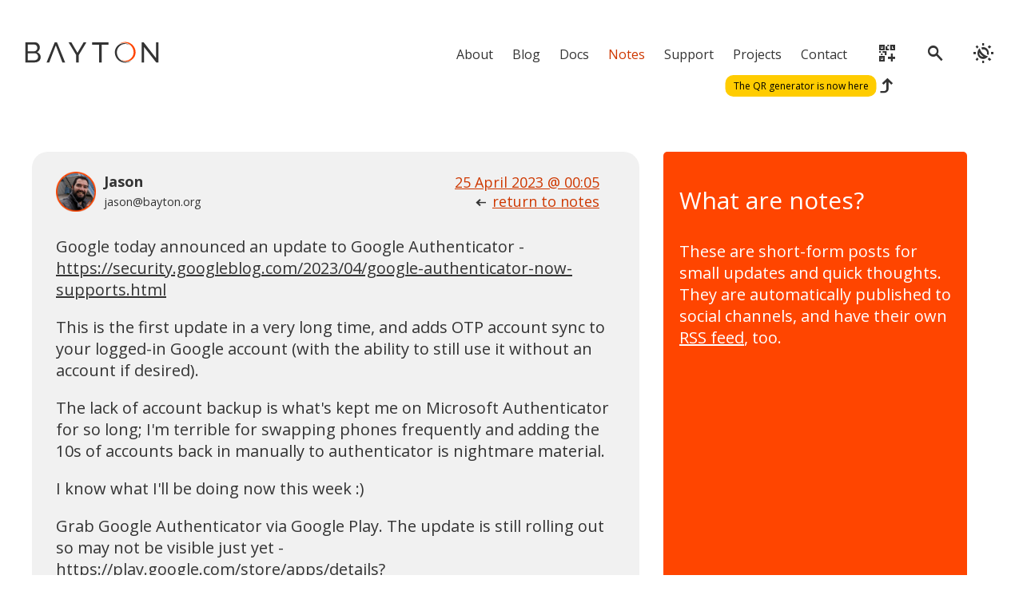

--- FILE ---
content_type: text/html; charset=UTF-8
request_url: https://bayton.org/notes/4/
body_size: 16334
content:
<!DOCTYPE html>
<html lang="en">
    <head>
        <!-- head/meta goes here -->
                <script type="text/human">
          /*

          Are you sleuthing around in the source code? I like you already.
          Feel free to email me if you have any questions, jason@bayton.org

          ░▒▒▒▒▒▒▒▒▒▒▒▒▒▒▒░░░░░░░░░░░░░░░░░░░░░░░░░░▒▒▒▒░░░░░░░░░░░░░░░░▒▒▒▒░░░░░░░░░░░░░░░░░▒▒▒▒░░░░░░░░░▒▒▒▒▒▒▒▒▒▒▒▒▒▒▒▒▒▒▒▒▒▒░░░░░░░░░░░░░░░░░░░░▒▒▒▒▒▒▒▒▒░░░░░░░░░░░░░░░░░░░▒▒▒░░░░░░░░░░░░░░░░░▒▒▒░
          ▒█████████████████▓░░░░░░░░░░░░░░░░░░░░░░▒████▒░░░░░░░░░░░░░░░░████░░░░░░░░░░░░░░░▓███▒░░░░░░░░▓██████████████████████▓░░░░░░░░░░░░░░░░▒▓▓▓▓▓▓▒▒▒▒▒▓▓▓▒░░░░░░░░░░░░░░▓███▓░░░░░░░░░░░░░░░░███▒
          ▒███▒░░░░░░░░░░▒████▒░░░░░░░░░░░░░░░░░░░░██████░░░░░░░░░░░░░░░░░▓███▒░░░░░░░░░░░░████░░░░░░░░░░░░░░░░░░░░▓███░░░░░░░░░░░░░░░░░░░░░░░▒███▓░░░░░░░░░░░░▒▓▓▒░░░░░░░░░░░░▓█████▒░░░░░░░░░░░░░░███▒
          ▒███░░░░░░░░░░░░░▓███░░░░░░░░░░░░░░░░░░░███▒▒███░░░░░░░░░░░░░░░░░▓███▒░░░░░░░░░░███▓░░░░░░░░░░░░░░░░░░░░░▓███░░░░░░░░░░░░░░░░░░░░░▒██▓░░░░░░░░░░░░░░░░░▒▓▓▒░░░░░░░░░░▓███████░░░░░░░░░░░░░███▒
          ▒███░░░░░░░░░░░░░▒███▒░░░░░░░░░░░░░░░░░███▓░░▓███░░░░░░░░░░░░░░░░░▒███▓░░░░░░░░███▓░░░░░░░░░░░░░░░░░░░░░░▓███░░░░░░░░░░░░░░░░░░░░▓██▒░░░░░░░░░░░░░░░░░░░▒▓▓▒░░░░░░░░░▓███▒████▓░░░░░░░░░░░███▒
          ▒███░░░░░░░░░░░░░▓███░░░░░░░░░░░░░░░░░▓███░░░░███▓░░░░░░░░░░░░░░░░░░███▓░░░░░▒███▒░░░░░░░░░░░░░░░░░░░░░░░▓███░░░░░░░░░░░░░░░░░░░▓██▒░░░░░░░░░░░░░░░░░░░░░▒▓▓░░░░░░░░░▓███░░▓████▒░░░░░░░░░███▒
          ▒███▒░░░░░░░░░░▒███▓░░░░░░░░░░░░░░░░░▒███░░░░░░███▒░░░░░░░░░░░░░░░░░░████░░░▓███░░░░░░░░░░░░░░░░░░░░░░░░░▓███░░░░░░░░░░░░░░░░░░░██▓░░░░░░░░░░░░░░░░░░░░░░░▓▓▓░░░░░░░░▓███░░░░████▓░░░░░░░░███▒
          ▒█████████████████▒░░░░░░░░░░░░░░░░░░███▒░░░░░░▒███░░░░░░░░░░░░░░░░░░░▓███░▓███░░░░░░░░░░░░░░░░░░░░░░░░░░▓███░░░░░░░░░░░░░░░░░░▒██▒░░░░░░░░░░░░░░░░░░░░░░░▓▓▓░░░░░░░░▓███░░░░░▒████▒░░░░░░███▒
          ▒███▓▒▒▒▒▒▒▒▒▒▒▒▓███▒░░░░░░░░░░░░░░░███▒░░░░░░░░▓███░░░░░░░░░░░░░░░░░░░▒██████░░░░░░░░░░░░░░░░░░░░░░░░░░░▓███░░░░░░░░░░░░░░░░░░▒██▓░░░░░░░░░░░░░░░░░░░░░░░▓▓▓░░░░░░░░▓███░░░░░░░▓███▓░░░░░███▒
          ▒███░░░░░░░░░░░░░░███▓░░░░░░░░░░░░░███▓░░░░░░░░░░████░░░░░░░░░░░░░░░░░░░▒███▓░░░░░░░░░░░░░░░░░░░░░░░░░░░░▓███░░░░░░░░░░░░░░░░░░░███░░░░░░░░░░░░░░░░░░░░░░▒▓▓▒░░░░░░░░▓███░░░░░░░░▒████▒░░░███▒
          ▒███░░░░░░░░░░░░░░▒███▒░░░░░░░░░░░▓███░░░░░░░░░░░░███▓░░░░░░░░░░░░░░░░░░░███▒░░░░░░░░░░░░░░░░░░░░░░░░░░░░▓███░░░░░░░░░░░░░░░░░░░░██▓░░░░░░░░░░░░░░░░░░░░░▓▓▒░░░░░░░░░▓███░░░░░░░░░░▓████░░███▒
          ▒███░░░░░░░░░░░░░░▒███▒░░░░░░░░░░▒███░░░░░░░░░░░░░▒███▒░░░░░░░░░░░░░░░░░░███▒░░░░░░░░░░░░░░░░░░░░░░░░░░░░▓███░░░░░░░░░░░░░░░░░░░░▒██▓░░░░░░░░░░░░░░░░░░▒▓▓▒░░░░░░░░░░▓███░░░░░░░░░░░░████▓███▒
          ▒███░░░░░░░░░░░░░▒████░░░░░░░░░░░███▒░░░░░░░░░░░░░░▓███▒░░░░░░░░░░░░░░░░░███▒░░░░░░░░░░░░░░░░░░░░░░░░░░░░▓███░░░░░░░░░░░░░░░░░░░░░░▓██▒░░░░░░░░░░░░░░▒▓▓▒░░░░░░░░░░░░▓███░░░░░░░░░░░░░▓██████▒
          ▒████▓▓▓▓▓▓▓▓▓▓█████▓░░░░░░░░░░░███▓░░░░░░░░░░░░░░░░▓███░░░░░░░░░░░░░░░░░███▒░░░░░░░░░░░░░░░░░░░░░░░░░░░░▓███░░░░░░░░░░░░░░░░░░░░░░░░▓██▓▒░░░▒▒▒▒▒▓▓▓▒▒░░░░░░░░░░░░░░▓███░░░░░░░░░░░░░░░█████▒
          ▒████████████████▓▒░░░░░░░░░░░░▓███░░░░░░░░░░░░░░░░░░███▓░░░░░░░░░░░░░░░░███▒░░░░░░░░░░░░░░░░░░░░░░░░░░░░▓███░░░░░░░░░░░░░░░░░░░░░░░░░░░▒▓██▓▓▓▓▓▓▒▒░░░░░░░░░░░░░░░░░▒███░░░░░░░░░░░░░░░░▒███▒


          */
        </script>
        <meta charset="utf-8">
        <title>25 April 2023 @ 00:05 | Jason Bayton</title>
        <meta name="title" property="og:title" content=" 25 April 2023 @ 00:05 | Jason Bayton">
        <link rel="canonical" href="https://bayton.org/notes/4/">
        <meta name="description" content="The website of Jason Bayton">
        <meta name="subtitle" content="Simplifying modern Android management">
        <meta name="author" content="Jason Bayton">
        <meta name="twitter:site" content="@jasonbayton">
        <meta name="color-scheme" content="light dark" />
        <meta name="viewport" content="width=device-width, initial-scale=1.0">
        <meta name="theme-color" content="#ff4500">
        <meta name="view-transition" content="same-origin">
        <meta property="og:locale" content="en_GB">
	      <meta name="robots" content="index, follow">
        <meta property="og:title" content=" 25 April 2023 @ 00:05 | Jason Bayton ">
        
        <meta property="og:description" content="Simplifying modern Android management">
        <meta property="og:type" content="website">
        <meta property="og:url" content="https://bayton.org/notes/4/">
        <meta property="og:image" content="https://bayton.org/img/bayton_logos/og_img.png?v=415c1f3c285e7efe7ca5fcb5">
        <meta name="generator" content="Eleventy v2.0.1">
        <link rel="apple-touch-icon" href="/img/site_media/apple-touch-icon.png?v=949867de45f894605dbf74ad">
        <link rel="manifest" href="/manifest.json">
        <link rel="me" href="mailto:jason@bayton.org">
        <link rel="webmention" href="https://webmention.io/bayton.org/webmention" />
        <link rel="pingback" href="https://webmention.io/bayton.org/xmlrpc" />
        <link rel="preconnect" href="https://fonts.googleapis.com">
        <link rel="preconnect" href="https://fonts.gstatic.com" crossorigin>
        <link rel="stylesheet" href="https://fonts.googleapis.com/css2?family=Material+Symbols+Outlined:opsz,wght,FILL,GRAD@20..48,100..700,0..1,-50..200&display=block" />
        <!--link rel="stylesheet" href="/css/fa.css?v=c83b67cc0f11a9a17134c323"-->
        <link rel="stylesheet" href="/css/core.css?v=77d99ff5f13ae1486fde3beb">
        <link rel="stylesheet" href="/css/base.css?v=b1a3ac1da42e29a787860ab9">
        <link href="https://unpkg.com/prismjs@1.20.0/themes/prism-okaidia.css" rel="stylesheet">
        <link rel="stylesheet" href="https://pro.fontawesome.com/releases/v5.15.3/css/all.css" crossorigin="anonymous">

        <script>
                function spaNavigate(data) {
          // Fallback for browsers that don't support this API:
          if (!document.startViewTransition) {
            updateTheDOMSomehow(data);
            return;
          }

          document.startViewTransition(() => updateTheDOMSomehow(data));
        }
        </script>

        <script>
          if ('serviceWorker' in navigator) {
            window.addEventListener('load', function() {
              navigator.serviceWorker.register('/pwabuilder-sw.js?v=f929fa844b7c41107c45d2c1').then(function(registration) {
                console.log('ServiceWorker registration successful with scope: ', registration.scope);
              }, function(err) {
                console.log('ServiceWorker registration failed: ', err);
              });
            });
          }
        </script>

        <script src="/js/service-worker-FE-update.js?v=82e1d6192afb84106dbd0973"></script>
        
        <script
          src="https://js.sentry-cdn.com/04d3928a43344b9786687c888e37027d.min.js"
          crossorigin="anonymous">
        </script>

        <!--script async 
          src="https://pagead2.googlesyndication.com/pagead/js/adsbygoogle.js?client=ca-pub-1822240807262449"
          crossorigin="anonymous">
        </script-->

        <!-- // -->
    </head>
    <body>
        <header>
            <!-- Header goes here -->
            <!--div id="header_banner">
    <div class="header-message">I've pushed some style updates, if the page looks weird, hard refresh (CMD/CTRL + Shift + R).</div>
</div-->

<nav>
    <div id="navbar">
        <div id="bayton_logo">
            <a class="bayton-logo-dynamic" href="/">
                
                    <svg width="170" height="27" viewBox="0 0 2871 462" fill="none" xmlns="http://www.w3.org/2000/svg">
    <g id="bayton_swirl_angle_rectangle">
        <!-- if homepage, go full-white -->
        
        <g id="dynamic">
            <g id="text">
                <path id="n" d="M2553.45 118.43V447.55H2499V18H2544.98L2807.55 353.775V18.605H2862V447.55H2812.39L2553.45 118.43Z" fill="var(--text)"/>
                <g id="swirl_2">
                    <path id="swirl_orange" d="M2007.06 60.0315C2023.72 46.2035 2042.22 34.951 2062.27 26.4707C2089.68 14.8779 2118.78 8.99982 2148.76 8.99982C2178.75 8.99982 2207.85 14.8779 2235.26 26.4707C2255.31 34.951 2273.81 46.2035 2290.47 60.0315C2295.8 64.4517 2300.93 69.1355 2305.87 74.0762C2326.27 94.4762 2342.29 118.236 2353.48 144.694C2364.67 171.135 2370.53 199.158 2370.93 228.022C2370.94 228.479 2370.94 228.939 2370.95 229.396C2370.95 229.523 2370.95 229.65 2370.95 229.78C2370.95 230.247 2370.95 230.717 2370.95 231.184C2370.95 231.651 2370.95 232.122 2370.95 232.589C2370.95 232.719 2370.95 232.846 2370.95 232.972C2370.94 233.429 2370.94 233.89 2370.93 234.347C2369.31 336.096 2289.52 419.204 2189.12 426.137C2176.06 427.057 2161.81 426.597 2148.76 424.775C2111.48 419.648 2077.51 403.958 2050 380.833C2078.34 399.605 2112.3 410.54 2148.76 410.54C2185.23 410.54 2219.19 399.602 2247.53 380.833C2295.46 349.1 2327.33 294.976 2328.11 233.5C2328.11 232.729 2328.12 231.955 2328.12 231.184C2328.12 230.414 2328.11 229.64 2328.11 228.869C2327.81 201.864 2322.37 175.662 2311.92 150.949C2301.54 126.402 2286.68 104.358 2267.75 85.4288C2248.82 66.5 2226.78 51.6379 2202.23 41.2561C2197.9 39.428 2193.53 37.7533 2189.12 36.2287C2176.01 31.7083 2162.52 28.5458 2148.76 26.7676C2139.94 25.6267 2131.01 25.0529 2121.99 25.0529C2094.17 25.0529 2067.17 30.504 2041.76 41.2528C2029.54 46.417 2017.95 52.6888 2007.05 60.0214L2007.06 60.0315Z" fill="#FF4500"/>
                    <path id="swirl_black" d="M1926.57 231.191C1926.57 230.724 1926.57 230.254 1926.58 229.787C1926.58 229.657 1926.58 229.53 1926.58 229.403C1926.59 228.946 1926.59 228.486 1926.6 228.029C1926.6 227.688 1926.61 227.348 1926.62 227.008C1926.62 226.938 1926.62 226.864 1926.62 226.798C1926.63 226.594 1926.63 226.391 1926.64 226.184C1926.65 225.984 1926.65 225.78 1926.66 225.577C1926.68 224.859 1926.7 224.145 1926.73 223.428C1926.75 223.031 1926.76 222.634 1926.78 222.24C1926.79 221.957 1926.8 221.673 1926.82 221.39C1926.89 219.905 1926.98 218.427 1927.09 216.953C1927.11 216.703 1927.12 216.449 1927.15 216.199C1927.17 215.845 1927.2 215.495 1927.23 215.141C1927.25 214.898 1927.27 214.651 1927.29 214.407C1927.35 213.75 1927.4 213.093 1927.47 212.436C1927.56 211.495 1927.66 210.558 1927.76 209.62C1927.93 208.142 1928.11 206.674 1928.3 205.207C1928.33 204.99 1928.36 204.773 1928.39 204.559C1929.55 196.079 1931.25 187.772 1933.47 179.672C1933.57 179.302 1933.67 178.935 1933.78 178.568C1933.88 178.198 1933.98 177.831 1934.09 177.464C1934.29 176.753 1934.5 176.039 1934.71 175.329C1935.26 173.481 1935.85 171.639 1936.45 169.814C1936.68 169.124 1936.91 168.44 1937.15 167.749C1937.53 166.638 1937.92 165.534 1938.32 164.433C1938.67 163.479 1939.02 162.532 1939.39 161.588C1939.55 161.161 1939.72 160.734 1939.88 160.307C1940 160.016 1940.11 159.726 1940.23 159.433C1940.53 158.672 1940.83 157.915 1941.14 157.161C1941.57 156.117 1942.01 155.079 1942.45 154.045C1942.75 153.358 1943.05 152.67 1943.36 151.98C1943.51 151.636 1943.66 151.296 1943.82 150.952C1943.98 150.609 1944.13 150.268 1944.29 149.928C1944.44 149.588 1944.6 149.248 1944.76 148.907C1945.07 148.227 1945.39 147.55 1945.72 146.876C1946.2 145.865 1946.7 144.854 1947.2 143.85C1947.37 143.516 1947.54 143.179 1947.71 142.849C1948.22 141.852 1948.73 140.854 1949.26 139.863C1949.43 139.533 1949.61 139.203 1949.79 138.876C1949.92 138.622 1950.06 138.369 1950.2 138.115C1951.02 136.594 1951.87 135.086 1952.74 133.595C1952.9 133.321 1953.05 133.051 1953.21 132.781C1953.83 131.727 1954.46 130.676 1955.09 129.632C1955.24 129.398 1955.38 129.165 1955.52 128.931C1956.33 127.623 1957.15 126.326 1957.99 125.038C1958.17 124.761 1958.35 124.477 1958.53 124.201C1958.68 123.977 1958.82 123.757 1958.97 123.533C1959.16 123.253 1959.35 122.97 1959.54 122.686C1960.18 121.732 1960.83 120.784 1961.48 119.844C1961.69 119.54 1961.91 119.233 1962.12 118.93C1962.55 118.322 1962.98 117.719 1963.42 117.115C1963.63 116.811 1963.85 116.511 1964.07 116.214C1964.73 115.313 1965.39 114.419 1966.07 113.532C1966.29 113.235 1966.52 112.941 1966.74 112.644C1967.41 111.76 1968.1 110.883 1968.79 110.009C1969.02 109.719 1969.25 109.429 1969.49 109.138C1969.69 108.878 1969.9 108.621 1970.11 108.364C1970.37 108.047 1970.63 107.727 1970.89 107.41C1971.1 107.147 1971.32 106.89 1971.53 106.63C1971.79 106.319 1972.05 106.009 1972.31 105.702C1972.55 105.419 1972.79 105.135 1973.03 104.851C1973.27 104.571 1973.51 104.288 1973.75 104.004C1974.23 103.44 1974.72 102.883 1975.21 102.326C1975.45 102.049 1975.7 101.769 1975.95 101.492C1976.69 100.661 1977.43 99.8374 1978.19 99.02C1978.44 98.7465 1978.69 98.4729 1978.94 98.2027C1979.44 97.6589 1979.95 97.1185 1980.46 96.5847C1980.72 96.3178 1980.98 96.0509 1981.23 95.7807C1981.49 95.5138 1981.75 95.247 1982.01 94.9801C1982.26 94.7165 1982.52 94.4497 1982.78 94.1861C1983.29 93.6657 1983.81 93.1486 1984.32 92.6348C1984.6 92.3646 1984.87 92.0944 1985.15 91.8275C1985.41 91.5673 1985.68 91.3071 1985.94 91.0502C1986.47 90.5331 1987 90.0194 1987.54 89.5123C1987.81 89.2554 1988.08 89.0019 1988.35 88.7483C1992.01 85.3122 1995.8 82.0195 1999.71 78.877C2000 78.6401 2000.29 78.4099 2000.58 78.1797C2002.49 76.6585 2004.43 75.1739 2006.4 73.7261C2006.62 73.5659 2006.84 73.4058 2007.06 73.2457C2007.28 73.0856 2007.49 72.9288 2007.71 72.772C2007.96 72.5885 2008.22 72.4083 2008.47 72.2248C2009.29 71.6344 2010.13 71.0472 2010.97 70.4667C2011.23 70.2866 2011.49 70.1064 2011.75 69.9296C2012.25 69.5794 2012.77 69.2324 2013.28 68.8855C2013.58 68.6886 2013.86 68.4985 2014.16 68.305C2014.33 68.1916 2014.5 68.0781 2014.67 67.9614C2014.94 67.7912 2015.19 67.6178 2015.46 67.4476C2015.77 67.2441 2016.08 67.0406 2016.39 66.8405C2017.34 66.2266 2018.3 65.6228 2019.26 65.0257C2019.56 64.8388 2019.87 64.6487 2020.17 64.4618C2020.69 64.1449 2021.22 63.8247 2021.74 63.5111C2022.06 63.3176 2022.39 63.1241 2022.71 62.9339C2024.96 61.5995 2027.24 60.3051 2029.55 59.0608C2029.79 58.9307 2030.03 58.8006 2030.27 58.6738C2030.8 58.3936 2031.33 58.1133 2031.85 57.8398C2032.18 57.6663 2032.52 57.4929 2032.85 57.3227C2034.51 56.4654 2036.19 55.6347 2037.88 54.824C2038.22 54.6639 2038.56 54.5004 2038.89 54.3436C2039.23 54.1835 2039.57 54.0267 2039.91 53.8665C2040.23 53.7197 2040.54 53.573 2040.86 53.4262C2041.98 52.9124 2043.11 52.4087 2044.24 51.9183C2044.51 51.7982 2044.78 51.6815 2045.05 51.5647C2046.43 50.9709 2047.82 50.3937 2049.22 49.8299C2049.56 49.6865 2049.91 49.5497 2050.27 49.4096C2052.3 48.6056 2054.34 47.835 2056.4 47.1011C2056.76 46.9709 2057.12 46.8475 2057.48 46.7207C2057.77 46.6173 2058.05 46.5172 2058.34 46.4171C2058.77 46.2704 2059.2 46.1236 2059.63 45.9768C2059.9 45.8867 2060.17 45.7933 2060.44 45.7032C2060.6 45.6532 2060.76 45.5998 2060.92 45.5464C2061.52 45.3496 2062.12 45.1528 2062.73 44.9626C2065.13 44.1953 2067.55 43.4748 2069.99 42.8009C2070.24 42.7308 2070.49 42.6608 2070.74 42.594C2072.16 42.2071 2073.59 41.8334 2075.03 41.4798C2075.25 41.4231 2075.47 41.3697 2075.69 41.3196C2075.89 41.2696 2076.09 41.2196 2076.29 41.1729C2076.99 41.0027 2077.69 40.8393 2078.4 40.6792C2082.19 39.8118 2086.02 39.0545 2089.9 38.4106C2090.26 38.3506 2090.63 38.2905 2090.99 38.2305C2091.14 38.2071 2091.29 38.1838 2091.44 38.1604C2091.87 38.0904 2092.3 38.0236 2092.73 37.9603C2093.09 37.9069 2093.45 37.8535 2093.82 37.8001C2094.39 37.7167 2094.96 37.6367 2095.54 37.5599C2099.79 36.9828 2104.09 36.5391 2108.42 36.2388C2112.91 35.9319 2117.44 35.7718 2122.01 35.7718C2131.09 35.7718 2140.02 36.3957 2148.78 37.6C2186.06 42.7275 2220.03 58.4169 2247.55 81.5425C2219.2 62.7705 2185.25 51.8349 2148.78 51.8349C2112.31 51.8349 2078.35 62.7738 2050.01 81.5425C2002.09 113.275 1970.22 167.399 1969.44 228.876C1969.43 229.647 1969.42 230.42 1969.42 231.191C1969.42 231.962 1969.43 232.736 1969.44 233.506C1969.73 260.512 1975.17 286.713 1985.62 311.427C1996 335.973 2010.87 358.018 2029.8 376.947C2048.72 395.875 2070.77 410.737 2095.32 421.119C2099.64 422.947 2104.01 424.622 2108.42 426.147C2155.96 442.643 2209.65 440.785 2255.79 421.119C2268 415.955 2279.59 409.683 2290.49 402.351C2273.83 416.179 2255.33 427.431 2235.28 435.911C2207.85 447.501 2178.75 453.379 2148.76 453.379C2118.77 453.379 2089.68 447.501 2062.27 435.908C2042.22 427.428 2023.72 416.175 2007.06 402.347C2001.73 397.927 1996.59 393.243 1991.65 388.303C1971.25 367.903 1955.23 344.143 1944.04 317.685C1932.68 290.823 1926.81 262.33 1926.58 232.979C1926.58 232.852 1926.58 232.726 1926.58 232.596C1926.58 232.129 1926.57 231.658 1926.57 231.191Z" fill="var(--text)"/>
                </g>
                <path id="exclude" fill-rule="evenodd" clip-rule="evenodd" d="M688.194 17.5L862.256 447.525H803.095L662.5 81.5L521.905 447.525H464.75L638.812 17.5H688.194Z" fill="var(--text)"/>
                <g id="bayt">
                    <path d="M338.725 336.835C338.725 359.018 333.078 378.378 321.785 394.915C310.492 411.452 295.165 424.358 275.805 433.635C256.848 442.912 235.875 447.55 212.885 447.55H9V18H222.565C242.732 18 260.075 23.445 274.595 34.335C289.518 44.8217 300.812 58.535 308.475 75.475C316.542 92.0117 320.575 109.355 320.575 127.505C320.575 148.478 315.13 168.242 304.24 186.795C293.753 204.945 278.628 218.457 258.865 227.33C283.468 234.59 302.828 248.102 316.945 267.865C331.465 287.225 338.725 310.215 338.725 336.835ZM283.67 327.155C283.67 313.845 280.645 301.543 274.595 290.25C268.948 278.957 261.083 269.882 251 263.025C241.32 256.168 230.027 252.74 217.12 252.74H63.45V400.36H212.885C226.195 400.36 238.093 396.932 248.58 390.075C259.47 383.218 267.94 374.345 273.99 363.455C280.443 352.162 283.67 340.062 283.67 327.155ZM63.45 65.19V208.575H200.18C213.087 208.575 224.38 205.348 234.06 198.895C244.143 192.442 252.008 183.77 257.655 172.88C263.705 161.99 266.73 150.092 266.73 137.185C266.73 123.472 263.907 111.372 258.26 100.885C253.017 89.995 245.555 81.3233 235.875 74.87C226.598 68.4167 215.91 65.19 203.81 65.19H63.45Z" fill="var(--text)"/>
                    <path d="M996.289 18L1126.36 241.85L1257.65 18H1316.94L1153.59 290.855V447.55H1099.14V289.645L936.394 18H996.289Z" fill="var(--text)"/>
                    <path d="M1792.03 66.4H1643.8V447.55H1589.35V66.4H1441.13V18H1792.03V66.4Z" fill="var(--text)"/>
                </g>
            </g>
        </g>
        
    </g>
</svg>

                
            </a>    
        </div>
        <div id="nav_links" class="mobile-hidden">
            
            <div class="nav-link-individual">
                <a class="" href="/about/">About</a>
            </div>
            
            <div class="nav-link-individual">
                <a class="" href="/blog/">Blog</a>
            </div>
            
            <div class="nav-link-individual">
                <a class="" href="/android/">Docs</a>
            </div>
            
            <div class="nav-link-individual">
                <a class=" active " href="/notes/">Notes</a>
            </div>
            
            <div class="nav-link-individual">
                <a class="" href="/support/">Support</a>
            </div>
            
            <div class="nav-link-individual">
                <a class="" href="/projects/">Projects</a>
            </div>
            
            <div class="nav-link-individual">
                <a class="" href="/contact/">Contact</a>
            </div>
             
        </div>
        <div id="qr_generate">
            <a class="" href="/qr-generator/"><span class="material-symbols-outlined">qr_code_2_add</span></a>
            <div class="bubble-wrap mobile-hidden"><div id="message_bubble">The QR generator is now here</div><span class="material-symbols-outlined">reply</span></div>
        </div>
        <div id="corner_search">
            <a class="" href="/search/"><span class="material-symbols-outlined">search</span></a>
        </div>
        <div id="darktoggle">
            <span class="material-symbols-outlined">routine</span>
        </div>
        <div id="corner_menu">
            <div id="corner_menu_icon"><span class="material-symbols-outlined">menu</span></div>
        </div>
    </div>
    <div id="menu_modal">
        <a class="bayton-logo-dynamic" href="/">
            <svg width="60" height="60" viewBox="0 0 1350 1350" fill="none" xmlns="http://www.w3.org/2000/svg">
    <g id="dynamic_spiral_angle_round">
        <g id="dynamic">
            <g id="swirl_2">
                <path id="Vector" d="M250.225 161.946C300.165 120.496 355.625 86.7657 415.725 61.3457C497.875 26.5957 585.115 8.97567 674.995 8.97566C764.875 8.97566 852.105 26.5957 934.265 61.3457C994.365 86.7657 1049.82 120.496 1099.76 161.946C1115.73 175.196 1131.13 189.236 1145.94 204.046C1207.09 265.196 1255.1 336.416 1288.65 415.726C1322.19 494.986 1339.76 578.986 1340.95 665.506C1340.97 666.876 1340.98 668.256 1341 669.626C1341 670.006 1341 670.386 1341 670.776C1341 672.176 1341.03 673.586 1341.03 674.986C1341.03 676.386 1341.02 677.796 1341 679.196C1341 679.586 1341 679.966 1341 680.346C1340.98 681.716 1340.97 683.096 1340.95 684.466C1336.08 989.466 1096.93 1238.59 795.975 1259.37C756.815 1262.13 714.095 1260.75 674.995 1255.29C563.235 1239.92 461.415 1192.89 378.935 1123.57C463.895 1179.84 565.685 1212.62 674.995 1212.62C784.305 1212.62 886.095 1179.83 971.055 1123.57C1114.71 1028.45 1210.24 866.206 1212.58 681.926C1212.6 679.616 1212.62 677.296 1212.62 674.986C1212.62 672.676 1212.6 670.356 1212.58 668.046C1211.7 587.096 1195.39 508.556 1164.06 434.476C1132.94 360.896 1088.39 294.816 1031.65 238.076C974.915 181.336 908.845 136.786 835.255 105.666C822.295 100.186 809.195 95.1657 795.965 90.5957C756.655 77.0457 716.235 67.5657 674.985 62.2357C648.555 58.8157 621.775 57.0957 594.745 57.0957C511.335 57.0957 430.425 73.4357 354.235 105.656C317.625 121.136 282.885 139.936 250.215 161.916L250.225 161.946Z" fill="#FF4500"/>
                <path id="Vector_2" d="M8.97263 675.005C8.97263 673.605 8.97263 672.195 8.99263 670.795C8.99263 670.405 8.99263 670.025 8.99263 669.645C9.01263 668.275 9.02263 666.895 9.04263 665.525C9.06263 664.505 9.08263 663.485 9.10263 662.465C9.10263 662.255 9.10263 662.035 9.12263 661.835C9.14263 661.225 9.15263 660.615 9.17263 659.995C9.19263 659.395 9.20263 658.785 9.22263 658.175C9.28263 656.025 9.35263 653.885 9.44263 651.735C9.49263 650.545 9.54263 649.355 9.59263 648.175C9.62263 647.325 9.66263 646.475 9.71263 645.625C9.93263 641.175 10.2026 636.745 10.5226 632.325C10.5726 631.575 10.6226 630.815 10.6926 630.065C10.7726 629.005 10.8526 627.955 10.9426 626.895C11.0026 626.165 11.0626 625.425 11.1226 624.695C11.2926 622.725 11.4626 620.755 11.6626 618.785C11.9226 615.965 12.2126 613.155 12.5326 610.345C13.0226 605.915 13.5626 601.515 14.1426 597.115C14.2326 596.465 14.3226 595.815 14.4026 595.175C17.8826 569.755 22.9926 544.855 29.6426 520.575C29.9426 519.465 30.2526 518.365 30.5626 517.265C30.8726 516.155 31.1826 515.055 31.4926 513.955C32.1126 511.825 32.7326 509.685 33.3726 507.555C35.0226 502.015 36.7626 496.495 38.5826 491.025C39.2726 488.955 39.9626 486.905 40.6726 484.835C41.8226 481.505 42.9926 478.195 44.1926 474.895C45.2326 472.035 46.2926 469.195 47.3826 466.365C47.8726 465.085 48.3726 463.805 48.8626 462.525C49.2026 461.655 49.5426 460.785 49.8926 459.905C50.8026 457.625 51.7126 455.355 52.6426 453.095C53.9226 449.965 55.2326 446.855 56.5726 443.755C57.4626 441.695 58.3626 439.635 59.2826 437.565C59.7426 436.535 60.1926 435.515 60.6626 434.485C61.1326 433.455 61.5926 432.435 62.0626 431.415C62.5326 430.395 63.0026 429.375 63.4726 428.355C64.4226 426.315 65.3826 424.285 66.3526 422.265C67.8126 419.235 69.2926 416.205 70.8026 413.195C71.3126 412.195 71.8126 411.185 72.3226 410.195C73.8426 407.205 75.3926 404.215 76.9726 401.245C77.4926 400.255 78.0226 399.265 78.5526 398.285C78.9626 397.525 79.3726 396.765 79.7826 396.005C82.2626 391.445 84.8026 386.925 87.4026 382.455C87.8726 381.635 88.3426 380.825 88.8226 380.015C90.6726 376.855 92.5526 373.705 94.4626 370.575C94.8926 369.875 95.3226 369.175 95.7526 368.475C98.1726 364.555 100.633 360.665 103.133 356.805C103.683 355.975 104.223 355.125 104.773 354.295C105.203 353.625 105.643 352.965 106.093 352.295C106.653 351.455 107.213 350.605 107.783 349.755C109.703 346.895 111.643 344.055 113.613 341.235C114.243 340.325 114.893 339.405 115.533 338.495C116.813 336.675 118.103 334.865 119.413 333.055C120.063 332.145 120.723 331.245 121.373 330.355C123.343 327.655 125.333 324.975 127.353 322.315C128.023 321.425 128.703 320.545 129.373 319.655C131.393 317.005 133.453 314.375 135.523 311.755C136.213 310.885 136.903 310.015 137.603 309.145C138.223 308.365 138.843 307.595 139.473 306.825C140.243 305.875 141.023 304.915 141.813 303.965C142.453 303.175 143.093 302.405 143.743 301.625C144.513 300.695 145.283 299.765 146.073 298.845C146.783 297.995 147.503 297.145 148.223 296.295C148.933 295.455 149.663 294.605 150.393 293.755C151.833 292.065 153.293 290.395 154.763 288.725C155.493 287.895 156.233 287.055 156.973 286.225C159.183 283.735 161.423 281.265 163.683 278.815C164.433 277.995 165.183 277.175 165.943 276.365C167.453 274.735 168.973 273.115 170.513 271.515C171.273 270.715 172.043 269.915 172.813 269.105C173.583 268.305 174.353 267.505 175.133 266.705C175.903 265.915 176.683 265.115 177.463 264.325C178.993 262.765 180.533 261.215 182.083 259.675C182.903 258.865 183.713 258.055 184.543 257.255C185.333 256.475 186.133 255.695 186.923 254.925C188.523 253.375 190.113 251.835 191.733 250.315C192.533 249.545 193.343 248.785 194.153 248.025C205.113 237.725 216.473 227.855 228.193 218.435C229.063 217.725 229.933 217.035 230.813 216.345C236.543 211.785 242.363 207.335 248.263 202.995C248.913 202.515 249.573 202.035 250.233 201.555C250.883 201.075 251.533 200.605 252.193 200.135C252.943 199.585 253.703 199.045 254.453 198.495C256.933 196.725 259.433 194.965 261.943 193.225C262.723 192.685 263.503 192.145 264.283 191.615C265.803 190.565 267.353 189.525 268.893 188.485C269.763 187.895 270.623 187.325 271.503 186.745C272.013 186.405 272.533 186.065 273.053 185.715C273.843 185.205 274.613 184.685 275.403 184.175C276.333 183.565 277.273 182.955 278.213 182.355C281.063 180.515 283.923 178.705 286.803 176.915C287.713 176.355 288.623 175.785 289.543 175.225C291.103 174.275 292.673 173.315 294.243 172.375C295.193 171.795 296.173 171.215 297.133 170.645C303.893 166.645 310.733 162.765 317.663 159.035C318.373 158.645 319.093 158.255 319.813 157.875C321.383 157.035 322.973 156.195 324.553 155.375C325.543 154.855 326.543 154.335 327.543 153.825C332.523 151.255 337.553 148.765 342.613 146.335C343.623 145.855 344.643 145.365 345.653 144.895C346.673 144.415 347.693 143.945 348.713 143.465C349.663 143.025 350.603 142.585 351.553 142.145C354.903 140.605 358.283 139.095 361.673 137.625C362.483 137.265 363.303 136.915 364.113 136.565C368.253 134.785 372.423 133.055 376.603 131.365C377.643 130.935 378.693 130.525 379.753 130.105C385.833 127.695 391.963 125.385 398.143 123.185C399.213 122.795 400.283 122.425 401.363 122.045C402.233 121.735 403.093 121.435 403.963 121.135C405.243 120.695 406.533 120.255 407.823 119.815C408.633 119.545 409.443 119.265 410.253 118.995C410.723 118.845 411.203 118.685 411.673 118.525C413.473 117.935 415.273 117.345 417.093 116.775C424.293 114.475 431.543 112.315 438.863 110.295C439.613 110.085 440.363 109.875 441.113 109.675C445.373 108.515 449.663 107.395 453.973 106.335C454.623 106.165 455.283 106.005 455.943 105.855C456.543 105.705 457.143 105.555 457.753 105.415C459.853 104.905 461.953 104.415 464.073 103.935C475.433 101.335 486.933 99.0654 498.543 97.1354C499.643 96.9554 500.733 96.7753 501.833 96.5953C502.273 96.5253 502.723 96.4554 503.163 96.3854C504.443 96.1754 505.743 95.9754 507.033 95.7854C508.113 95.6254 509.203 95.4654 510.293 95.3054C512.013 95.0554 513.733 94.8154 515.463 94.5854C528.203 92.8554 541.073 91.5253 554.073 90.6253C567.533 89.7053 581.113 89.2253 594.803 89.2253C622.023 89.2253 648.803 91.0954 675.043 94.7054C786.803 110.075 888.623 157.105 971.103 226.425C886.143 170.155 784.353 137.375 675.043 137.375C565.733 137.375 463.943 170.165 378.983 226.425C235.323 321.545 139.793 483.785 137.453 668.065C137.433 670.375 137.413 672.695 137.413 675.005C137.413 677.315 137.433 679.635 137.453 681.945C138.333 762.895 154.643 841.435 185.973 915.515C217.093 989.095 261.643 1055.18 318.383 1111.92C375.123 1168.66 441.193 1213.21 514.783 1244.33C527.743 1249.81 540.843 1254.83 554.073 1259.4C696.583 1308.85 857.503 1303.28 995.803 1244.33C1032.41 1228.85 1067.15 1210.05 1099.82 1188.07C1049.88 1229.52 994.423 1263.25 934.323 1288.67C852.113 1323.41 764.883 1341.03 674.993 1341.03C585.103 1341.03 497.883 1323.41 415.723 1288.66C355.623 1263.24 300.163 1229.51 250.223 1188.06C234.253 1174.81 218.853 1160.77 204.043 1145.96C142.893 1084.81 94.8826 1013.59 61.3326 934.275C27.2826 853.755 9.68263 768.345 8.99263 680.365C8.99263 679.985 8.99263 679.605 8.99263 679.215C8.99263 677.815 8.97263 676.405 8.97263 675.005Z" fill="var(--text)"/>
            </g>
        </g>
        <g id="text">
            <path id="A" fill-rule="evenodd" clip-rule="evenodd" d="M680.109 404.459L770.518 627.817H739.79L666.764 437.701L593.738 627.817H564.051L654.46 404.459H680.109Z" fill="var(--text)"/>
            <path id="B" d="M456.001 570.382C456.001 581.927 453.062 592.002 447.185 600.607C441.308 609.213 433.332 615.93 423.257 620.758C413.392 625.585 402.477 627.999 390.513 627.999H284.41V404.459H395.55C406.045 404.459 415.071 407.293 422.627 412.96C430.393 418.417 436.27 425.554 440.258 434.369C444.456 442.975 446.555 452.001 446.555 461.446C446.555 472.361 443.722 482.646 438.055 492.301C432.597 501.746 424.726 508.778 414.441 513.395C427.245 517.174 437.32 524.205 444.666 534.49C452.223 544.565 456.001 556.529 456.001 570.382ZM427.35 565.345C427.35 558.418 425.776 552.016 422.627 546.139C419.689 540.262 415.596 535.539 410.348 531.971C405.311 528.403 399.434 526.619 392.717 526.619H312.746V603.441H390.513C397.44 603.441 403.631 601.657 409.089 598.089C414.756 594.52 419.164 589.903 422.312 584.236C425.671 578.358 427.35 572.062 427.35 565.345ZM312.746 429.017V503.635H383.901C390.618 503.635 396.495 501.956 401.533 498.598C406.78 495.239 410.873 490.727 413.811 485.059C416.96 479.392 418.534 473.2 418.534 466.483C418.534 459.347 417.065 453.05 414.126 447.593C411.398 441.926 407.515 437.413 402.477 434.054C397.649 430.696 392.087 429.017 385.79 429.017H312.746Z" fill="var(--text)"/>
            <path id="Y" d="M904.228 404.459L971.92 520.952L1040.24 404.459H1071.1L986.088 546.454V627.999H957.752V545.824L873.059 404.459H904.228Z" fill="var(--text)"/>
            <path id="T" d="M461.512 747.188H384.375V945.54H356.039V747.188H278.902V722H461.512V747.188Z" fill="var(--text)"/>
            <path id="O" fill-rule="evenodd" clip-rule="evenodd" d="M667.282 945.54C729.011 945.54 779.052 895.499 779.052 833.77C779.052 772.041 729.011 722 667.282 722C605.553 722 555.512 772.041 555.512 833.77C555.512 895.499 605.553 945.54 667.282 945.54ZM667.282 917.221C713.37 917.221 750.732 879.859 750.732 833.771C750.732 787.683 713.37 750.321 667.282 750.321C621.194 750.321 583.832 787.683 583.832 833.771C583.832 879.859 621.194 917.221 667.282 917.221Z" fill="var(--text)"/>
            <path id="N" d="M905.957 774.264V945.54H877.621V722H901.549L1038.19 896.739V722.315H1066.53V945.54H1040.71L905.957 774.264Z" fill="var(--text)"/>
        </g>
    </g>
</svg>

        </a>
        <button id="menu_close">&times;</button>
        <ul>
            
            <li><a href="/about/">About</a></li>
            
            <li><a href="/blog/">Blog</a></li>
            
            <li><a href="/android/">Docs</a></li>
            
            <li><a href="/notes/">Notes</a></li>
            
            <li><a href="/support/">Support</a></li>
            
            <li><a href="/projects/">Projects</a></li>
            
            <li><a href="/contact/">Contact</a></li>
            
        </ul>
        <div title="Clear darkmode preferences" id="clear-storage"><span class="material-symbols-outlined">delete</span></div>
    </div>
</nav>

            <!-- // -->
        </header>
        
        <content id="note" class=" grid grid-column-2-1 padding-top-60 grid-column-mobile-1 grid-gap-30 grid-gap-mobile-0">
          
            
            <section id="page_content">
                
                
                
                
                
                
                
                
                
                    
    <div class="note-block">
        <div class="post-social">
            <div class="post-meta post-meta-condensed meta-grid">
                <div class="meta-image">
                    <img src="/img/bayton_orange.png?v=2afd199e0b599c1dbd52387b" width="50px"/>
                </div>
                <div class="meta-author">
                    <a class="author-name" href="/about"><b>Jason</b></a><br>
                    <a class="author-address" href="mailto:jason@bayton.org">jason@bayton.org</a>
                </div>
                <div class="meta-single">
                    <a class="blood-orange note-date" href="/notes/4/">25 April 2023 @ 00:05</a>
                    <span class="material-symbols-outlined">arrow_left_alt</span> <a class="meta-tag" href="/notes/">return to notes</a>    
                </div>
            </div>
            <div class="post-content">
                <p>Google today announced an update to Google Authenticator - <a href="https://security.googleblog.com/2023/04/google-authenticator-now-supports.html">https://security.googleblog.com/2023/04/google-authenticator-now-supports.html</a></p>
<p>This is the first update in a very long time, and adds OTP account sync to your logged-in Google account (with the ability to still use it without an account if desired).</p>
<p>The lack of account backup is what's kept me on Microsoft Authenticator for so long; I'm terrible for swapping phones frequently and adding the 10s of accounts back in manually to authenticator is nightmare material.</p>
<p>I know what I'll be doing now this week :)</p>
<p>Grab Google Authenticator via Google Play. The update is still rolling out so may not be visible just yet - <a href="https://play.google.com/store/apps/details?id=com.google.android.apps.authenticator2">https://play.google.com/store/apps/details?id=com.google.android.apps.authenticator2</a></p>

            </div>   
        </div>      
    </div>
                    
                
                    
            </section>

            
            
            

            
            <section id="note_overview" class="">
                <div class="padding-10 padding-lr-20 first-heading-inline">
                    <h3>What are notes?</h3>
                    <p>These are short-form posts for small updates and quick thoughts. They are automatically published to social channels, and have their own <a href="/notes/feed.xml">RSS feed</a>, too.</p>
                </div>
            </section>
            
            <!-- Page feedback goes here -->
            <section id="feedback">
    <div id="content_report">
       <span class="material-symbols-outlined">mail</span> <a target="_blank" href="mailto:jason@bayton.org?subject=RE: 25 April 2023 @ 00:05">Reply by email</a> | <span class="material-symbols-outlined">edit_note</span> <a target="_blank" href="https://github.com/jasonbayton/11ty/blob/main/./_src/notes/4.md">Edit this page</a> | <span class="material-symbols-outlined">code_blocks</span> <a target="_blank" href="https://github.dev/jasonbayton/11ty/blob/main/./_src/notes/4.md">Code</a>
    </div>
</section>
            <!-- // -->
            
        </content>
        <footer>
            <!-- Footer goes here -->
                <div id="subscribe_section">
        <p>Get news and updates delivered directly to your inbox:</p>
        <form
            action="https://buttondown.email/api/emails/embed-subscribe/bayton"
            method="post"
            target="popupwindow"
            onsubmit="window.open('https://buttondown.email/bayton', 'popupwindow')"
            class="embeddable-buttondown-form"
            >
            <input type="email" name="email" placeholder="Email address" autocomplete="email" id="subscribe_input" />
            <input type="submit" class="button" value="Subscribe" id="subscribe_button"/>
        </form>
        <p><sub>Provided by <a href="https://buttondown.email">Buttondown</a>. Opens a new tab.</sub></p>
    </div>
    
    <div id="social_icons">
        <a href="https://linkedin.com/in/jasonbayton" alt="Linkedin" rel="me"><img src="/img/icons/linkedin-brands.svg"/></a> 
        <a href="https://bsky.app/profile/jason.bayton.org" alt="Bluesky" rel="me"><img src="/img/icons/bluesky-brands.svg"/></a> 
        <a href="https://github.com/jasonbayton" alt="GitHub" rel="me"><img src="/img/icons/github-brands.svg" width=""/></a> 
        <a href="https://discord.gg/ub46Wgu5eC" alt="Discord"><img src="/img/icons/discord-brands.svg" style="width:28px;"/></a> 
    </div>
    <div id="platinum_logo">
        <a href="https://productexperts.withgoogle.com/directory/1f367772-bddc-43cf-b200-d5b344f4f5dd"><img src="/img/platinum.svg" width="30px" alt="Platinum GPE badge"></a>
    </div>
    
    <div id="footer_logos">
        <div id="footer_logo_text">
            Partners & organisations I've worked with 🚀
        </div>
        
                    <div id="vendor_logo_container">
                    
                    
                        <div class="vendor-logo">
                            <img src="/img/logos/cwsi_n.svg" alt="vendor logo">
                        </div>
                    
                    
                    
                        <div class="vendor-logo">
                            <img src="/img/logos/android_n.svg" alt="vendor logo">
                        </div>
                    
                    
                    
                        <div class="vendor-logo">
                            <img src="/img/logos/citrix_n.svg" alt="vendor logo">
                        </div>
                    
                    
                    
                        <div class="vendor-logo">
                            <img src="/img/logos/oneview_n.svg" alt="vendor logo">
                        </div>
                    
                    
                    
                        <div class="vendor-logo">
                            <img src="/img/logos/mobileiron_n.svg" alt="vendor logo">
                        </div>
                    
                    
                    
                        <div class="vendor-logo">
                            <img src="/img/logos/lookout_n.svg" alt="vendor logo">
                        </div>
                    
                    
                    
                        <div class="vendor-logo">
                            <img src="/img/logos/wandera_n.svg" alt="vendor logo">
                        </div>
                    
                    
                    
                        <div class="vendor-logo">
                            <img src="/img/logos/schneider_n.svg" alt="vendor logo">
                        </div>
                    
                    
                    
                        <div class="vendor-logo">
                            <img src="/img/logos/almer_n.svg" alt="vendor logo">
                        </div>
                    
                    
                    
                        <div class="vendor-logo">
                            <img src="/img/logos/hypergate_n.svg" alt="vendor logo">
                        </div>
                    
                    
                    
                        <div class="vendor-logo">
                            <img src="/img/logos/blaud_n.svg" alt="vendor logo">
                        </div>
                    
                    
                    
                        <div class="vendor-logo">
                            <img src="/img/logos/omnissa_n.svg" alt="vendor logo">
                        </div>
                    
                    
                    
                        <div class="vendor-logo">
                            <img src="/img/logos/telefonica_n.svg" alt="vendor logo">
                        </div>
                    
                    
                    
                        <div class="vendor-logo">
                            <img src="/img/logos/ivanti_n.svg" alt="vendor logo">
                        </div>
                    
                    
                    
                        <div class="vendor-logo">
                            <img src="/img/logos/lenovo_n.svg" alt="vendor logo">
                        </div>
                    
                    
                    
                        <div class="vendor-logo">
                            <img src="/img/logos/hmd_n.svg" alt="vendor logo">
                        </div>
                    
                    
                    
                        <div class="vendor-logo">
                            <img src="/img/logos/miradore_n.svg" alt="vendor logo">
                        </div>
                    
                    
                    
                        <div class="vendor-logo">
                            <img src="/img/logos/mambo_n.svg" alt="vendor logo">
                        </div>
                    
                    
                    
                        <div class="vendor-logo">
                            <img src="/img/logos/sony_n.svg" alt="vendor logo">
                        </div>
                    
                    
                    
                        <div class="vendor-logo">
                            <img src="/img/logos/microsoft_n.svg" alt="vendor logo">
                        </div>
                    
                    
                    
                    
                    </div>
                    <div id="vendor_disclaimer">
                        Have we worked together? Support me by <a href="https://github.com/jasonbayton/11ty/issues/new">adding your logo</a>!
                    </div>

    </div>
    
    <div id="made_by">
        Made in 🏴󠁧󠁢󠁷󠁬󠁳󠁿 with 🔥 by Jason Bayton. Material is © 2009-2026. <br>
        Built with <a href="https://11ty.dev">Eleventy v2.0.1</a>, most recently on 18 January 2026. 
    </div>

    <script src="/js/darkmode.js?v=3a726bb328098e8939cec8e6"></script>
    <script src="/js/darkmodetoggle.js?v=7d42ee625e56dcac95ee387b"></script>
    <script src="/js/mobile-menu.js?v=e86497a53035e10020fa24bd"></script>

    <script type="text/human">
        /*
            @@@@@@@@@@@@@@@@@&&&&&&&&&@@@@@@@@@@@@@@@@@@@@@@@@@@@@@@@@@@@@@@@@@@@@@@@@@@@@@@@@@@@@@@@@@@@@@@@@&&&&&&&@@@@@@@@@@@@@@@@@@@@@@@@@@@@@@@@@@@@@@@@@@@@@@@@@@@@@@@@@@@@@@@@@@@@@@@@@@@@@@@@@@@@@@@@&&&&&&&@
            @@@@@@@@@@@@@@@@@&&&&&&&&&&@@@@@@@@@@@@@@@@@@@@@@@@@@@@@@@@@@@@@@@@@@@@@@@@@@@@@@@@@@@@@@@@@@@@@@@&&&&&&&@@@@@@@@@@@@@@@@@@@@@@@@@@@@@@@@@@@@@@@@@@@@@@@@@@@@@@@@@@&&@@@@@@@@@@@@@@@@@@@@@@@@@@@@&&&&&&&@
            @@@@@@@@@@@@@@@@&&&&&&&&&&&&@@@@@@@@@@@@@@@@@@@@@@@@@@@@@@@@@@@@@@@@@@@@@@@@@@@@@@@@@@@@@@@@@@@@@@&&&&&&&@@@@@@@@@@@@@@@@@@@@@@@@@@@@@@@@@@@@@@@@@@@@@@@@@@@@@@@&&&&&&&&@@@@@@@@@@@@@@@@@@@@@@@@@&&&&&&&@
            @@@@@@@@@@@@@@@&&&&&&@&&&&&&&@@@@@@@@@@@@@@@@@@@@@@@@@@@@@@@@@@@@@@@@@@@@@@@@@@@@@@@@@@@@@@@@@@@@@&&&&&&&@@@@@@@@@@@@@@@@@@@@@@@@@@@@@@@@@@@@@@@@@@@@@@@@@@@@@@@&&&&&&&&@@@@@@@@@@@@@@@@@@@@@@@@@&&&&&&&@
            @@@@@@@@@@@@@@&&&&&&&@@&&&&&&&@@@@@@@@@@@@@@@@@@@@@@@@@@@@@@@@@@@@@@@@@@@@@@@@@@@@@@@@@@@@@@@@@@@@&&&&&&&@@@@@@@@@@@@@@@@@@@@@@@@@@@@@@@@@@@@@@@@@@@@@@@@@@@@@@@@&&&&&&@@@@@@@@@@@@@@@@@@@@@@@@@@&&&&&&&@
            @@@@@@@@@@@@@&&&&&&&@@@@&&&&&&@@@@@@@@@@@@@@@@@@@@@@@@@@@@@@@@@@@@@@@@@@@@@@@@@@@@@@@@@@@@@@@@@@@@&&&&&&&@@@@@@@@@@@@@@@@@@@@@@@@@@@@@@@@@@@@@@@@@@@@@@@@@@@@@@@@@@@@@@@@@@@@@@@@@@@@@@@@@@@@@@@@&&&&&&&@
            @@@@@@@@@@@@&&&&&&&@@@@@&&&&&&&@@@@@@@@@@@@@@@@@@@@@@@@@@@@@@@@@@@@@@@@@@@@@@@@@@@@@@@@@@@@@@@@@@@&&&&&&&@@@@@@@@@@@@@@@@@@@@@@@@@@@@@@@@@@@@@@@@@@@@@@@@@@@@@@@@@@@@@@@@@@@@@@@@@@@@@@@@@@@@@@@@&&&&&&&@
            @@@@@@@@@@@&&&&&&&@@@@@@@&&&&&&&@@@@@@@@@@@@@@@@@@@&&&&&&&&&&&&&&@@@@@@@@@@@@@@@@@&&&&&&&&&&&&&&@@&&&&&&&@@@@@@@@@@&&&&&&&&&&&@@@@@@@@&&&&&&&&&&&&&&&&@@@@@@@@@@@&&&&&&@@@@@@@@@@@&&&&&&&&&&&&&&@&&&&&&&@
            @@@@@@@@@@&&&&&&&@@@@@@@@@&&&&&&&@@@@@@@@@@@@@@@&&&&&&&&&&&&&&&&&&&&@@@@@@@@@@@&&&&&&&&&&&&&&&&&&&&&&&&&&@@@@@@@&&&&&&&&&&&&&&@@@@@&&&&&&&&&&&&&&&&&&&&&&@@@@@@@@&&&&&&@@@@@@@@&&&&&&&&&&&&&&&&&&&&&&&&&@
            @@@@@@@@@&&&&&&&@@@@@@@@@@@&&&&&&&@@@@@@@@@@@@@&&&&&&&&@@@@@@@&&&&&&&&@@@@@@@&&&&&&&&&@@@@@@@@&&&&&&&&&&&@@@@@&&&&&&&&&@@@@@@@@@@&&&&&&&&&@@@@@@@@&&&&&&&&&@@@@@@&&&&&&@@@@@@&&&&&&&&&@@@@@@@&&&&&&&&&&&@
            @@@@@@@@&&&&&&&@@@@@@@@@@@@@&&&&&&&@@@@@@@@@@@&&&&&&&@@@@@@@@@@@&&&&&&&@@@@@&&&&&&&@@@@@@@@@@@@@&&&&&&&&&@@@@&&&&&&&@@@@@@@@@@@@&&&&&&&@@@@@@@@@@@@@@&&&&&&&&@@@@&&&&&&@@@@&&&&&&&&@@@@@@@@@@@@@&&&&&&&&@
            @@@@@@@&&&&&&&&@@@@@@@@@@@@@@&&&&&&&@@@@@@@@@&&&&&&&@@@@@@@@@@@@@&&&&&&&@@@&&&&&&&@@@@@@@@@@@@@@@@&&&&&&&@@@&&&&&&&@@@@@@@@@@@@&&&&&&&@@@@@@@@@@@@@@@@&&&&&&&@@@@&&&&&&@@@@&&&&&&&@@@@@@@@@@@@@@@&&&&&&&@
            @@@@@@&&&&&&&&&&&&&&&&&&&&&&&&&&&&&&&@@@@@@@@&&&&&&&@@@@@@@@@@@@@&&&&&&&@@@&&&&&&@@@@@@@@@@@@@@@@@&&&&&&&@@@&&&&&&&@@@@@@@@@@@&&&&&&&@@@@@@@@@@@@@@@@@@&&&&&&&@@@&&&&&&@@@&&&&&&&@@@@@@@@@@@@@@@@@&&&&&&@
            @@@@@&&&&&&&&&&&&&&&&&&&&&&&&&&&&&&&&&@@@@@@@&&&&&&&@@@@@@@@@@@@@&&&&&&&@@@&&&&&&@@@@@@@@@@@@@@@@@&&&&&&&@@@&&&&&&&@@@@@@@@@@@&&&&&&&@@@@@@@@@@@@@@@@@@&&&&&&&@@@&&&&&&@@@&&&&&&&@@@@@@@@@@@@@@@@@&&&&&&@
            @@@@@&&&&&&&@@@@@@@@@@@@@@@@@@@&&&&&&&&@@@@@@&&&&&&&@@@@@@@@@@@@@&&&&&&&@@@&&&&&&&@@@@@@@@@@@@@@@&&&&&&&&@@@&&&&&&&@@@@@@@@@@@@&&&&&&&@@@@@@@@@@@@@@@@&&&&&&&@@@@&&&&&&@@@@&&&&&&&@@@@@@@@@@@@@@@&&&&&&&@
            @@@@&&&&&&&@@@@@@@@@@@@@@@@@@@@@&&&&&&&&@@@@@&&&&&&&@@@@@@@@@@@@@&&&&&&&@@@@&&&&&&&&@@@@@@@@@@@@&&&&&&&&&@@@&&&&&&&@@@@@@@@@@@@@&&&&&&&&@@@@@@@@@@@@@&&&&&&&@@@@@&&&&&&@@@@@&&&&&&&@@@@@@@@@@@@@&&&&&&&&@
            @@@&&&&&&&@@@@@@@@@@@@@@@@@@@@@@@&&&&&&&&@@@@&&&&&&&@@@@@@@@@@@@@&&&&&&&@@@@@&&&&&&&&&&@@@@@@&&&&&&&&&&&&@@@&&&&&&&@@@@@@@@@@@@@@&&&&&&&&&&@@@@@@&&&&&&&&&&@@@@@@&&&&&&@@@@@@&&&&&&&&&&@@@@@@&&&&&&&&&&&@
            @@&&&&&&&@@@@@@@@@@@@@@@@@@@@@@@@@&&&&&&&&@@@&&&&&&&@@@@@@@@@@@@@&&&&&&&@@@@@@@&&&&&&&&&&&&&&&&&&&&&&&&&&@@@&&&&&&&@@@@@@@@@@@@@@@@&&&&&&&&&&&&&&&&&&&&&&@@@@@@@@&&&&&&@@@@@@@@&&&&&&&&&&&&&&&&&&&&&&&&&@
            @&&&&&&&@@@@@@@@@@@@@@@@@@@@@@@@@@@&&&&&&&@@@&&&&&&&@@@@@@@@@@@@@&&&&&&&@@@@@@@@@@@&&&&&&&&&&&&@@@&&&&&&&@@@&&&&&&&@@@@@@@@@@@@@@@@@@@@&&&&&&&&&&&&&&@@@@@@@@@@@@&&&&&&@@@@@@@@@@@&&&&&&&&&&&&&@@&&&&&&&@
            @@@@@@@@@@@@@@@@@@@@@@@@@@@@@@@@@@@@@@@@@@@@@@@@@@@@@@@@@@@@@@@@@@@@@@@@@@@@@@@@@@@@@@@@@@@@@@@@@@@@@@@@@@@@@@@@@@@@@@@@@@@@@@@@@@@@@@@@@@@@@@@@@@@@@@@@@@@@@@@@@@@@@@@@@@@@@@@@@@@@@@@@@@@@@@@@@@@@@@@@@
            @@@@@@@@@@@@@@@@@@@@@@@@@@@@@@@@@@@@@@@@@@@@@@@@@@@@@@@@@@@@@@@@@@@@@@@@@@@@@@@@@@@@@@@@@@@@@@@@@@@@@@@@@@@@@@@@@@@@@@@@@@@@@@@@@@@@@@@@@@@@@@@@@@@@@@@@@@@@@@@@@@@@@@@@@@@@@@@@@@@@@@@@@@@@@@@@@@@@@@@@@
            @@@@@@@@@@@@@@@@@@@@@@@@@@@@@@@@@@@@@@@@@@@@@@@@@@@@@@@@@@@@@@@@@@@@@@@@@@@@@@@@@@@@@@@@@@@@@@@@@@@@@@@@@@@@@@@@@@@@@@@@@@@@@@@@@@@@@@@@@@@@@@@@@@@@@@@@@@@@@@@@@@@@@@@@@@@@@@@@@@@@@@@@@@@@@@@@@@@@@@@@@
            @@@@@@@@@@@@@@@@@@@@@@@@@@@@@@@@@@@@@@@@@@@@@@@@@@@@@@@@@@@@@@@@@@@@@@@@@@@@@@@@@@@@@@@@@@@@@@@@@@@@@@@@@@@@@@@@@@@@@@@@@@@@@@@@@@@@@@@@@@@@@@@@@@@@@@@@@@@@@@@@@@@@@@@@@@@@@@@@@@@@@@@@@@@@@@@@@@@@@@@@@
            @@@@@@@@@@@@@@@@@@@@@@@@@@@@@@@@@@@@@@@@@@@@@@@@@@@@@@@@@@@@@@@@@@@@@@@@@@@@@@@@@@@@@@@@@@@@@@@@@@@@@@@@@@@@@@@@@@@@@@@@@@@@@@@@@@@@@@@@@@@@@@@@@@@@@@@@@@@@@@@@@@@@@@@@@@@@@@@@@@@@@@@@@@@@@@@@@@@@@@@@@
            @@@@@@@@@@@@@@@@@@@@@@@@@@@@@@@@@@@@@@@@@@@@@@@@@@@@@@@@@@@@@@@@@@@@@@@@@@@@@@@@@@@@@@@@@@@@@@@@@@@@@@@@@@@@@@@@@@@@@@@@@@@@@@@@@@@@@@@@@@@@@@@@@@@@@@@@@@@@@@@@@@@@@@@@@@@@@@@@@@@@@@@@@@@@@@@@@@@@@@@@@
            @@@@@@@@@@@@@@@@@@@@@@@@@@@@@@@@@@@@@@@@@@@@@@@@@@@@@@@@@@@@@@@@@((((((#@@@@@@@@@@@@@@@@@@@@@@@@@@@@@@@@@@@@@@@@@@@@@@@@@@@@@@@@@%((((((&@@@@@@@@@@@@@@@@@@@@@@@@@@@@@@@@@@@@@@@@@@@@@@@@@@@@@@@@@@@@@@@@
            @@@@@@@@@@@@@@@@@@@@@@@@@@@@@@@@@@@@@@@@@@@@@@@@@@@@@@@@@@@@@@@((((((((((@@@@@@@@@@@@@@@@@@@@@@@@@@@@@@@@@@@@@@@@@@@@@@@@@@@@@@@((((((((((@@@@@@@@@@@@@@@@@@@@@@@@@@@@@@@@@@@@@@@@@@@@@@@@@@@@@@@@@@@@@@@
            @@@@@@@@@@@@@@@@@@@@@@@@@@@@@@@@@@@@@@@@@@@@@@@@@@@@@@@@@@@@@@@((((((((((((@@@@@@@@@@@@@@@@@@@@@@@@@@@@@@@@@@@@@@@@@@@@@@@@@@@((((((((((((@@@@@@@@@@@@@@@@@@@@@@@@@@@@@@@@@@@@@@@@@@@@@@@@@@@@@@@@@@@@@@@
            @@@@@@@@@@@@@@@@@@@@@@@@@@@@@@@@@@@@@@@@@@@@@@@@@@@@@@@@@@@@@@@@@(((((((((((@@@@@@@@@@@@@@@@@@@@@@@@@@@@@@@@@@@@@@@@@@@@@@@@@(((((((((((@@@@@@@@@@@@@@@@@@@@@@@@@@@@@@@@@@@@@@@@@@@@@@@@@@@@@@@@@@@@@@@@@
            @@@@@@@@@@@@@@@@@@@@@@@@@@@@@@@@@@@@@@@@@@@@@@@@@@@@@@@@@@@@@@@@@@(((((((((((%@@@@@@@@@@@@@@@@@@@@@@@@@@@@@@@@@@@@@@@@@@@@@@(((((((((((@@@@@@@@@@@@@@@@@@@@@@@@@@@@@@@@@@@@@@@@@@@@@@@@@@@@@@@@@@@@@@@@@@
            @@@@@@@@@@@@@@@@@@@@@@@@@@@@@@@@@@@@@@@@@@@@@@@@@@@@@@@@@@@@@@@@@@@@(((((((((((@@@@@@@@@@@@@@@@@@@@@@@@@@@@@@@@@@@@@@@@@@@(((((((((((@@@@@@@@@@@@@@@@@@@@@@@@@@@@@@@@@@@@@@@@@@@@@@@@@@@@@@@@@@@@@@@@@@@@
            @@@@@@@@@@@@@@@@@@@@@@@@@@@@@@@@@@@@@@@@@@@@@@@@@@@@@@@@@@@@@@@@@@@@@(((((((((((@@@@@(((((((((((((((((((((((((((((((@@@@@(((((((((((@@@@@@@@@@@@@@@@@@@@@@@@@@@@@@@@@@@@@@@@@@@@@@@@@@@@@@@@@@@@@@@@@@@@@
            @@@@@@@@@@@@@@@@@@@@@@@@@@@@@@@@@@@@@@@@@@@@@@@@@@@@@@@@@@@@@@@@@@@@@@(((((((((((((((((((((((((((((((((((((((((((((((((((((((((((((@@@@@@@@@@@@@@@@@@@@@@@@@@@@@@@@@@@@@@@@@@@@@@@@@@@@@@@@@@@@@@@@@@@@@@
            @@@@@@@@@@@@@@@@@@@@@@@@@@@@@@@@@@@@@@@@@@@@@@@@@@@@@@@@@@@@@@@@@@@@@@@@(((((((((((((((((((((((((((((((((((((((((((((((((((((((((@@@@@@@@@@@@@@@@@@@@@@@@@@@@@@@@@@@@@@@@@@@@@@@@@@@@@@@@@@@@@@@@@@@@@@@@
            @@@@@@@@@@@@@@@@@@@@@@@@@@@@@@@@@@@@@@@@@@@@@@@@@@@@@@@@@@@@@@@@@@@@@@(((((((((((((((((((((((((((((((((((((((((((((((((((((((((((((@@@@@@@@@@@@@@@@@@@@@@@@@@@@@@@@@@@@@@@@@@@@@@@@@@@@@@@@@@@@@@@@@@@@@@
            @@@@@@@@@@@@@@@@@@@@@@@@@@@@@@@@@@@@@@@@@@@@@@@@@@@@@@@@@@@@@@@@@@@(((((((((((((((((((((((((((((((((((((((((((((((((((((((((((((((((((@@@@@@@@@@@@@@@@@@@@@@@@@@@@@@@@@@@@@@@@@@@@@@@@@@@@@@@@@@@@@@@@@@@
            @@@@@@@@@@@@@@@@@@@@@@@@@@@@@@@@@@@@@@@@@@@@@@@@@@@@@@@@@@@@@@@@(((((((((((((((((((((((((((((((((((((((((((((((((((((((((((((((((((((((((@@@@@@@@@@@@@@@@@@@@@@@@@@@@@@@@@@@@@@@@@@@@@@@@@@@@@@@@@@@@@@@@
            @@@@@@@@@@@@@@@@@@@@@@@@@@@@@@@@@@@@@@@@@@@@@@@@@@@@@@@@@@@@@(((((((((((((((((((((((((((((((((((((((((((((((((((((((((((((((((((((((((((((((@@@@@@@@@@@@@@@@@@@@@@@@@@@@@@@@@@@@@@@@@@@@@@@@@@@@@@@@@@@@@
            @@@@@@@@@@@@@@@@@@@@@@@@@@@@@@@@@@@@@@@@@@@@@@@@@@@@@@@@@@@(((((((((((((((((((((((((((((((((((((((((((((((((((((((((((((((((((((((((((((((((((@@@@@@@@@@@@@@@@@@@@@@@@@@@@@@@@@@@@@@@@@@@@@@@@@@@@@@@@@@@
            @@@@@@@@@@@@@@@@@@@@@@@@@@@@@@@@@@@@@@@@@@@@@@@@@@@@@@@@@(((((((((((((((((((((((((((((((((((((((((((((((((((((((((((((((((((((((((((((((((((((((@@@@@@@@@@@@@@@@@@@@@@@@@@@@@@@@@@@@@@@@@@@@@@@@@@@@@@@@@
            @@@@@@@@@@@@@@@@@@@@@@@@@@@@@@@@@@@@@@@@@@@@@@@@@@@@@@@@(((((((((((((((((&&&&&&&%(((((((((((((((((((((((((((((((((((((((#&&&&&&&(((((((((((((((((@@@@@@@@@@@@@@@@@@@@@@@@@@@@@@@@@@@@@@@@@@@@@@@@@@@@@@@@
            @@@@@@@@@@@@@@@@@@@@@@@@@@@@@@@@@@@@@@@@@@@@@@@@@@@@@@((((((((((((((((((&&&&&&&&&(((((((((((((((((((((((((((((((((((((((&&&&&&&&&((((((((((((((((((@@@@@@@@@@@@@@@@@@@@@@@@@@@@@@@@@@@@@@@@@@@@@@@@@@@@@@
            @@@@@@@@@@@@@@@@@@@@@@@@@@@@@@@@@@@@@@@@@@@@@@@@@@@@@((((((((((((((((((&&&&&&&&&&(((((((((((((((((((((((((((((((((((((((&&&&&&&&&&((((((((((((((((((@@@@@@@@@@@@@@@@@@@@@@@@@@@@@@@@@@@@@@@@@@@@@@@@@@@@@
            @@@@@@@@@@@@@@@@@@@@@@@@@@@@@@@@@@@@@@@@@@@@@@@@@@@@((((((((((((((((((((&&&&&&&(((((((((((((((((((((((((((((((((((((((((((&&&&&&&((((((((((((((((((((@@@@@@@@@@@@@@@@@@@@@@@@@@@@@@@@@@@@@@@@@@@@@@@@@@@@
            @@@@@@@@@@@@@@@@@@@@@@@@@@@@@@@@@@@@@@@@@@@@@@@@@@@(((((((((((((((((((((((((((((((((((((((((((((((((((((((((((((((((((((((((((((((((((((((((((((((((((@@@@@@@@@@@@@@@@@@@@@@@@@@@@@@@@@@@@@@@@@@@@@@@@@@@
            @@@@@@@@@@@@@@@@@@@@@@@@@@@@@@@@@@@@@@@@@@@@@@@@@@(((((((((((((((((((((((((((((((((((((((((((((((((((((((((((((((((((((((((((((((((((((((((((((((((((((@@@@@@@@@@@@@@@@@@@@@@@@@@@@@@@@@@@@@@@@@@@@@@@@@@
            @@@@@@@@@@@@@@@@@@@@@@@@@@@@@@@@@@@@@@@@@@@@@@@@@(((((((((((((((((((((((((((((((((((((((((((((((((((((((((((((((((((((((((((((((((((((((((((((((((((((((@@@@@@@@@@@@@@@@@@@@@@@@@@@@@@@@@@@@@@@@@@@@@@@@@
            @@@@@@@@@@@@@@@@@@@@@@@@@@@@@@@@@@@@@@@@@@@@@@@@#(((((((((((((((((((((((((((((((((((((((((((((((((((((((((((((((((((((((((((((((((((((((((((((((((((((((@@@@@@@@@@@@@@@@@@@@@@@@@@@@@@@@@@@@@@@@@@@@@@@@@
            @@@@@@@@@@@@@@@@@@@@@@@@@@@@@@@@@@@@@@@@@@@@@@@@(((((((((((((((((((((((((((((((((((((((((((((((((((((((((((((((((((((((((((((((((((((((((((((((((((((((((@@@@@@@@@@@@@@@@@@@@@@@@@@@@@@@@@@@@@@@@@@@@@@@@
            @@@@@@@@@@@@@@@@@@@@@@@@@@@@@@@@@@@@@@@@@@@@@@@@(((((((((((((((((((((((((((((((((((((((((((((((((((((((((((((((((((((((((((((((((((((((((((((((((((((((((@@@@@@@@@@@@@@@@@@@@@@@@@@@@@@@@@@@@@@@@@@@@@@@@
        */
    </script>



    <!-- Global site tag (gtag.js) - Google Analytics -->
    <script async src="https://www.googletagmanager.com/gtag/js?id=UA-15864225-1"></script>
    <script>
            window.dataLayer = window.dataLayer || [];
            function gtag(){dataLayer.push(arguments);}
            gtag('js', new Date());

            gtag('config', 'UA-15864225-1');
    </script>
    <!-- Google tag (gtag.js) -->
    <script async src="https://www.googletagmanager.com/gtag/js?id=G-R1TSRTMCGJ"></script>
    <script>
            window.dataLayer = window.dataLayer || [];
            function gtag(){dataLayer.push(arguments);}
            gtag('js', new Date());

            gtag('config', 'G-R1TSRTMCGJ');
    </script>

    <!-- Cloudflare Web Analytics -->
    <script defer src="https://static.cloudflareinsights.com/beacon.min.js" data-cf-beacon='{"token": "5116dc7b1b1240e4b472d35429b70c9b"}'></script>

    <script>
    !function(t,e){var o,n,p,r;e.__SV||(window.posthog=e,e._i=[],e.init=function(i,s,a){function g(t,e){var o=e.split(".");2==o.length&&(t=t[o[0]],e=o[1]),t[e]=function(){t.push([e].concat(Array.prototype.slice.call(arguments,0)))}}(p=t.createElement("script")).type="text/javascript",p.crossOrigin="anonymous",p.async=!0,p.src=s.api_host.replace(".i.posthog.com","-assets.i.posthog.com")+"/static/array.js",(r=t.getElementsByTagName("script")[0]).parentNode.insertBefore(p,r);var u=e;for(void 0!==a?u=e[a]=[]:a="posthog",u.people=u.people||[],u.toString=function(t){var e="posthog";return"posthog"!==a&&(e+="."+a),t||(e+=" (stub)"),e},u.people.toString=function(){return u.toString(1)+".people (stub)"},o="init capture register register_once register_for_session unregister unregister_for_session getFeatureFlag getFeatureFlagPayload isFeatureEnabled reloadFeatureFlags updateEarlyAccessFeatureEnrollment getEarlyAccessFeatures on onFeatureFlags onSurveysLoaded onSessionId getSurveys getActiveMatchingSurveys renderSurvey canRenderSurvey identify setPersonProperties group resetGroups setPersonPropertiesForFlags resetPersonPropertiesForFlags setGroupPropertiesForFlags resetGroupPropertiesForFlags reset get_distinct_id getGroups get_session_id get_session_replay_url alias set_config startSessionRecording stopSessionRecording sessionRecordingStarted captureException loadToolbar get_property getSessionProperty createPersonProfile opt_in_capturing opt_out_capturing has_opted_in_capturing has_opted_out_capturing clear_opt_in_out_capturing debug getPageViewId captureTraceFeedback captureTraceMetric".split(" "),n=0;n<o.length;n++)g(u,o[n]);e._i.push([i,s,a])},e.__SV=1)}(document,window.posthog||[]);
    posthog.init('phc_GC4dGlFEQOuVyzhp1dsZGwAC8FCrPfALhcm8LeWFoQh', {
        api_host: 'https://eu.i.posthog.com',
        person_profiles: 'identified_only', // or 'always' to create profiles for anonymous users as well
    })
    </script>
            <!-- // -->
        </footer>
    <script defer src="https://static.cloudflareinsights.com/beacon.min.js/vcd15cbe7772f49c399c6a5babf22c1241717689176015" integrity="sha512-ZpsOmlRQV6y907TI0dKBHq9Md29nnaEIPlkf84rnaERnq6zvWvPUqr2ft8M1aS28oN72PdrCzSjY4U6VaAw1EQ==" data-cf-beacon='{"version":"2024.11.0","token":"b7ec480dd38b4ed0b3c4a10f415ae960","server_timing":{"name":{"cfCacheStatus":true,"cfEdge":true,"cfExtPri":true,"cfL4":true,"cfOrigin":true,"cfSpeedBrain":true},"location_startswith":null}}' crossorigin="anonymous"></script>
</body>
</html>

--- FILE ---
content_type: text/css; charset=UTF-8
request_url: https://bayton.org/css/core.css?v=77d99ff5f13ae1486fde3beb
body_size: 8968
content:
/*  core */

.material-symbols-outlined {
  max-width: min-content;
  width: 1em;
}

@view-transition {
  navigation: auto;
}

:root, [data-theme='light'] {
  --light: #c9c9c9;
  --input: #f0f0f0;
  --dark: #333333;
  --bright: #ffffff;
  --text: #333333;
  --background: #ffffff;
  --blue: #0077b37a;
  --orange: #ff4500;
  --orange-opacity: #ff45009c;
  --blood-orange: #ce3800;
  --main-red: #c30000;
  --brand-background: #ffffff;
  --brand-text: #333333;
  --main-blue: #0283bd;
  --main-green: #15B007;
  --subtle-bg: #f1f1f1;
  /** CSS DARK THEME PRIMARY COLORS */
  --color-primary-100: #ff4500;
  --color-primary-200: #ff6028;
  --color-primary-300: #ff7743;
  --color-primary-400: #ff8c5d;
  --color-primary-500: #ffa077;
  --color-primary-600: #ffb491;
  /** CSS DARK THEME SURFACE COLORS */
  --color-surface-100: #121212;
  --color-surface-200: #282828;
  --color-surface-300: #3f3f3f;
  --color-surface-400: #575757;
  --color-surface-500: #717171;
  --color-surface-600: #8b8b8b;
}

[data-theme="dark"] {
  --light: #2d2d2d;
  --input: #333333;
  --dark: #292929;
  --bright: #ffffff;
  --text: #cfcfcf;
  --blood-orange: #9d2d03;
  --background: #000000;
  --blue: #0077b33b;
  --brand-background: #00284d;
  --brand-text: #cfcfcf;
  --orange-opacity: #ff450066;
  --subtle-bg: #242424;
}

@media (prefers-color-scheme: dark) {
  :root {
    --light: #2d2d2d;
    --input: #333333;
    --dark: #292929;
    --bright: #ffffff;
    --text: #cfcfcf;
    --blood-orange: #9d2d03;
    --background: #000000;
    --blue: #0077b33b;
    --brand-background: #00284d;
    --brand-text: #cfcfcf;
    --orange-opacity: #ff450066;
    --subtle-bg: #242424;
  }

  [data-theme='light'] {
    --light: #c9c9c9;
    --input: #f0f0f0;
    --dark: #333333;
    --bright: #ffffff;
    --text: #333333;
    --background: #ffffff;
    --blue: #0077b37a;
    --orange: #ff4500;
    --orange-opacity: #ff45009c;
    --blood-orange: #ce3800;
    --brand-background: #ffffff;
    --brand-text: #333333;
    --main-blue: #0283bd;
    --main-green: #15B007;
    --subtle-bg: #f1f1f1;
  }
}

html {
  scroll-behavior: smooth;
}

body {
  font-size: 20px;
  font-family: 'Open Sans', sans-serif;
  font-weight: 400;
  font-display: fallback;
  color: var(--text);
  margin: 0;
  background-color: var(--background);
}

img, object, svg { max-width: 100%; display: block;}

content img { border-radius: 5px; }

.image-inline-text {
  width: 20px;
  margin: 0!important;
  display: inline-block;
  padding: 0;
  margin-bottom: -2px!important;
}

.material-symbols-outlined {
  font-size: inherit;
  font-variation-settings:
  'FILL' 0,
  'wght' 600,
  'GRAD' 0,
  'opsz' 24;
  vertical-align: middle;
}

#navbar .material-symbols-outlined {
  font-size: 120%;
  vertical-align: middle;
}

.meta-tiny .material-symbols-outlined {
  font-size: 110%;
}

.post-meta-base-right .material-symbols-outlined {
  vertical-align: middle;
}

.breadcrumb {
  list-style-type: none;
  padding: 0;
  margin: 0;
  display: flex;
  flex-flow: row-reverse wrap-reverse;
  flex-wrap: wrap-reverse;

  & li {
    display: inline;
    padding-right: 4px;
  }

  & .end-icon {

    & .material-symbols-outlined {
      transform: rotate(90deg);
    }
    
  }
}

audio { width: 80%; min-width: 300px; }

h1, h2, h3, h4, h5, h6 {
  font-weight: 500;
  padding: 0;
}

h3, h4, h5, h6 {
  font-weight: 400;
}

h2 { font-size: 36px; }
h3 { font-size: 30px; }
h4 { font-size: 24px; }
h5 { font-size: 20px; }

:is(h1, h2, h3, h4, h5) a {
  text-decoration: none;
  border-bottom: none;
}

:is(article :is(h1, h2, h3, h4, h5, h6)) a::after {
  content: "\f13d";
  font-size: 17px;
  vertical-align: super;
  padding-left: 10px;
  font-family: 'Font Awesome 5 Pro';
  cursor: pointer;
  display: none;
  transition: all 0.2s ease;
}

:is(article :is(h1, h2, h3, h4, h5, h6)) a:hover {
  all: unset;
}

:is(article :is(h1, h2, h3, h4, h5, h6)) a:hover::after {
  display: inherit;
  transition: all 0.2s ease;
}

blockquote {
  padding: 20px 20px 20px 60px;
  margin: 20px 0;
  border-radius: 5px;
  position: relative;
  border: 4px solid var(--orange);
}

blockquote::before{
  content: "\201C";
  font-size:4em;
  position: absolute;
  left: 20px;
  top:-10px;
  color: var(--orange);
}

blockquote::after{
  content: '';
}

.label {
  font-size: 70%;
  padding: 0 3px;
  background-color: var(--light);
  border-radius: 5px;
  text-wrap: nowrap;

  &.label-sup {
    vertical-align: text-top;
    vertical-align: super;
  }

  &.label-green {
    background-color: var(--main-green);
    color: white;
  }

  &.label-orange {
    background-color: var(--orange);
    color: white;
  }

  &.label-main-blue {
    background-color: var(--main-blue);
    color: white;
  }

  &.label-blue {
    background-color: var(--blue);
    color: white;
  }

  & .material-symbols-outlined {
    font-size: 130%;
    padding: 0 0 2px 2px;
  }
}

a {
  color: inherit;
  text-underline-offset: 2px;
}

a.active {
  color: var(--blood-orange);
}

.aside-section ul li a.active {
  color: var(--blood-orange);
}

a:hover {
  opacity: 0.8;
}

.text-orange {
  color: var(--orange)
}

.text-blue {
  color: var(--blue);
}

.text-green {
  color: var(--main-green);
}

.text-red {
  color: var(--main-red);
}

.text-align-center {
  text-align: center;
}

.text-align-right {
  text-align: right;
}

.text-align-left {
  text-align: left;
}

hr {
    margin-top: 20px;
    margin-bottom: 20px;
    border: 0;
    border-top: 1px solid var(--text);
}

*:focus {
  outline: 0;
}

cite {
  display: block;
  padding-top: 10px;
  font-size: 15px;
  color: #929292;
}

code {
  font-family: monospace;
  overflow-wrap: anywhere;
  overflow-x: scroll;
  color: var(--blood-orange);
}

pre {
  font-family: monospace;
  padding: 16px;
  overflow-wrap: anywhere;
  overflow-x: scroll;
  background-color: var(--subtle-bg);
  border-radius: 5px;
  color: var(--orange);
}

pre code {
  color: var(--orange);
  border: none;
  padding: 0;
}

input[type=text], 
input[type=email], 
input[type=password], 
input[type=tel], 
input[type=number], 
input[type=search], 
input[type=url], 
input[type=date],
input[type=time],
input[type=checkbox],
textarea,
select {
  background-color: var(--input);
  color: var(--text);
  border: 0;
  padding: 13px;
  border-radius: 5px; 
  outline: 2px solid transparent;
  outline-offset: -2px;
}

input::placeholder {
  color: var(--text);
  opacity: 0.6;
}

input:focus {
  outline: 2px solid var(--orange);
  transition: outline 0.3s ease-in-out;
}

.banner {
  background-color: var(--orange);
  padding: 10px;
  border-radius: 5px;
  color: var(--bright);
}

#af_group {
  display: grid;
  grid-template-columns: 1fr 2fr;
  grid-gap: 30px;
  /*padding-top: 30px;*/
}

#af_group_split {
  display: grid;
  grid-template-columns: 1fr 1fr;
  grid-gap: 30px;
  /*padding-top: 30px;*/
}

#af_img img {
  margin: 0 auto;
}

.responsive-table-wrapper {
  overflow-x: auto;
  display: block;
}

table {
  border-collapse: collapse;
  width: 100%;
  margin: 20px 0;
  font-size: 80%;
}

thead {
  background-color: #333;
  color: #fff;
}

th,
td {
  text-align: left;
  padding: 8px;
  border-bottom: 1px solid #ddd;
}

.responsive-table-wrapper table {
  border-spacing: 0px 6px;
  border-collapse: separate;
  width: 100%;
  margin: 0 0 20px;
  font-size: 80%;
}

.responsive-table-wrapper thead {
  background-color: transparent;
  color: var(--text);
}

.responsive-table-wrapper tr th {
  padding-bottom: 0;
}

.responsive-table-wrapper th, .responsive-table-wrapper td {
  padding: 18px 14px;
  border-bottom: none;
}

.responsive-table-wrapper td {
  background-color: var(--subtle-bg);
}

.responsive-table-wrapper td:first-child {
  border-radius: 10px 0 0 10px;
}

.responsive-table-wrapper td:last-child {
  border-radius: 0 10px 10px 0;
}

.scrollable {
  max-height: 4.5em; /* limit vertical size */
  overflow-y: auto;
  white-space: normal;
  line-height: 1.5;
  padding-right: 4px;
}

.button {
  /* background-color: var(--brand-background); */
  border: 4px solid var(--orange);
  border-radius: 5px;
  box-sizing: border-box;
  cursor: pointer;
  display: inline-block;
  padding: 10px 15px;
  text-align: center;
  text-decoration: none;
  touch-action: manipulation;
  background-color: var(--orange);
  color: var(--bright);
}

.button-small {
  padding: 4px 8px;
}

::-webkit-input-placeholder { color: #dbdbdb; }
::-moz-placeholder { color: #dbdbdb; }
::placeholder { color: #dbdbdb; }

.extra-bold {
  font-weight: 900!important;
}

.regular {
  font-weight: 400;
}

.light {
  font-weight: 300;
}

.no-padding {
  padding: 0!important;
}

button {
  font-weight: 300;
  font-family: 'Open Sans', sans-serif;
  box-shadow: #00000016 0px 3px 8px;
  transition: all 0.2s ease;
  border: 0;
}

#darktoggle, #corner_search, #corner_menu, #qr_generate {
  justify-self: center;
  padding: 10px;
}

#qr_generate {
  position: relative;
}

.bubble-wrap {
  display: inline-block;
  position: absolute;
  bottom: -30px; /* Position the bubble below the icon */
  left: -74px;
  transform: translateX(-50%);
  white-space: nowrap; /* Prevent text from wrapping */
}

.bubble-wrap #message_bubble {
  display: inline;
  background-color: #ffcc00; /* Bubble background colour */
  color: #000; /* Text colour */
  border-radius: 10px; /* Rounded corners */
  padding: 5px 10px; /* Padding around the text */
  font-size: 12px; /* Adjust font size as needed */
}

.bubble-wrap .material-symbols-outlined { 
  transform: rotate(90deg);
  display: inline-block;
  /*font-variation-settings: 'FILL' 0, 'wght' 400, 'GRAD' 0, 'opsz' 24;*/
  font-weight: 400;
  max-width: 24px;
}

#darktoggle {
  cursor: pointer;
}

#corner_menu, #menu_modal {
  display: none;
}

#bayton_logo {
  justify-self: start;
  padding-left: 10px;
}

#bayton_logo :is(img, object, svg) {
  width: 170px;
}

#platinum_logo {
  padding: 20px 0 0;
}

#platinum_logo img {
  width: 30px;
  margin: 0 auto;
}

.home-background {
  background: radial-gradient(circle, rgba(0,59,89,1) 0%, rgba(0,119,179,1) 50%, rgba(0,206,250,1) 87%, rgb(0, 213, 255) 100%);
  color: #FFFFFF;
}

#navbar {
  display: grid;
  padding: 15px 20px 15px;
  grid-template-columns: 180px 40px 5fr 60px 60px 60px;
  align-items: center;
  height: 100px;
  max-width: 2800px;
  margin: 0 auto;
}

nav #nav_links {
  padding-top: 5px;
  font-size: 16px;
  padding-right: 20px;
  justify-self: end;
  grid-column-start: 3;
}

#nav_links a {
  text-decoration: none;
  transition: none;
  padding-left: 20px;
  border-bottom: none;
}

.nav-link-individual {
  display: inline;
}

content {
  padding: 30px 40px 0;
  max-width: 1200px;
  margin: 0 auto;
  display: block;
  overflow-wrap: break-word;
}

content#home {
  display: grid;
  max-width: 100%;
  padding: 0;
}

.intro_wrapper{
  display: grid;
  grid-template-columns: 1fr;
  padding: 0 0 100px;
  color: var(--bright);
}

/* Logo ticker */

.ticker {
  display: grid;
  grid-auto-flow: column;
  align-items: center;
  justify-content: center;
  grid-gap: 30px;
  white-space: nowrap;
}

@keyframes ticker {
  0% {
    transform: translateX(100%);
  }
  100% {
    transform: translateX(-100%);
  }
}

#vendor_logo_container_scroll {
  margin: 0 -40px;
  padding-top: 10px;
}

.ticker-item img {
  border-radius: 0;
  max-width: unset;
  display: inline-block;
}

/* End ticker */


#highlight_container {
  display: grid;
  grid-template-columns: 1fr 1fr;
  grid-gap: 100px 100px;
  padding-top: 50px;
}

.highlight-section h2 {
  margin: 0;
}

.highlight-section {
  border: 4px solid var(--orange);
  padding: 20px;
  border-radius: 5px;
}

.highlight-offside {
  border: none;
  align-self: center;
  font-size: 18px;
}

.highlight-offside-heading {
  font-weight: bold;
  padding-bottom: 15px;
}

.highlight-section > .post-block {
  padding: 10px 0;
}

.highlight-section > .post-block > .post-body {
  border-left: 4px solid var(--main-blue);
  padding-left: 10px
}

.highlight-section > .post-block > .post-body > .post-meta {
  font-size: 16px;
  padding: 0 0 5px;
}

.highlight-section > .post-block > .post-body > .post-title {
  font-size: 18px;
}

.highlight-section > .post-block > .post-body > .post-title a {
  text-decoration: none;
}

#what_i_do_community {
  grid-column: 2/3;
  grid-row: 2/3;
}

.projects-content {
  align-self: center;
}

#community_offside {
  display: grid;
  grid-template-columns: 1fr 1fr;
  justify-items: center;
  grid-gap: 40px;
}

.community-icons {
  display: grid;
  align-items: end;
  justify-items: center;
  grid-template-rows: 1fr 1fr;
  grid-gap: 10px;
}

.community-heading {
  text-align: center;
}

#what_i_do_consultancy {
  grid-column: 1/2;
  grid-row: 3/4;
}
#what_i_do_validation {
  grid-column: 2/3;
  grid-row: 4/5;
}

.post-body-notes {
  font-size: 18px;
}

.post-body-notes a {
  word-break: break-all;
}

.post-body-notes .post-meta {
  padding: 0;
  color: var(--blood-orange);
}

.post-social, .generator-bg {
  padding: 15px 30px;
  background-color: var(--subtle-bg);
  border-radius: 20px;

  & select {
    background-color: var(--background);
  }

  & input, textarea {
    background-color: var(--background);

    &::placeholder {
      color: var(--text);
    }
  }

  & textarea {
    height: 300px;
  }
}

.post-social .meta-grid .meta-author .author-address {
  font-size: 80%;
}

.post-social .meta-grid {
  display: grid;
  grid-template-columns: 60px 1fr 1fr;
}
.post-social .meta-grid .meta-author a {
  text-decoration: none;
}

.post-social .meta-grid .meta-single {
  align-self: center;
  justify-self: end;
  text-align: right;
}
.post-social .meta-grid .meta-single a.note-date {
  display: block;
}

content#doc {
  display: grid;
  grid-template-columns: 1.4fr 4fr;
  padding-top: 60px;
  grid-gap: 30px;
}

content#page, content#search, content#archive, content#generator {
  display: grid;
  grid-template-columns: 1fr;
  padding-top: 60px;
}

.project-grid {
  display: grid;
  grid-template-columns: 2fr 1fr;
  grid-gap: 30px;
  padding-top: 40px;

  & .project-grid-right {
    max-width: 400px;

    @media screen and (max-width: 900px) {
      max-width: 100%;
    }
  }
}
.projects-overview {
  display: grid;
  grid-template-columns: 1fr 1fr;
  padding-top: 60px;
  gap: 60px 30px;
}

.project-description .button {
  float: right;
}

.project-logo-separator {
  display: grid;
  grid-template-columns: 2fr 50px 2fr;
  align-items: center;
  justify-content: center;
  align-content: center;
  gap: 30px;

  & hr {
    width: 100%;
  }

}

.stats-panel {
  background-color: var(--subtle-bg);
  padding: 20px;
  border-radius: 10px;
  margin-top: 40px;
}

#dynamic_word {
  font-weight: bold;
  color: #ff4500; 
  transition: opacity 0.5s ease;
}

/** Pricing Table CSS **/

.pricing-table {
  display: grid;
  grid-template-columns: 1fr 1fr 1fr;
  gap: 20px;
  margin: 0 auto;
  padding-bottom: 20px;
}

/* Add this to your CSS file */
.funding-bar {
  width: 100%;
  padding: 20px 0;
}

.funding-bar-inner {
  max-width: 1200px;
  margin: 0 auto;
}

.funding-progress {
  background-color: var(--subtle-bg);
  border-radius: 10px;
  overflow: hidden;
  height: 30px;
  margin-bottom: 10px;
  position: relative;
}

.funding-progress-bar {
  background-color: #ff4500;
  height: 100%;
  transition: width 0.5s ease;

  & small {
    padding-left: 5px;
  }
}

.funding-info {
  text-align: right;
}

@media screen and (max-width: 1800px) {
  .pricing-table {
    grid-template-columns: 1fr;
  }
  
}

.pricing-item {
  padding: 20px;
  border-radius: 10px;
  text-align: center;
  background-color: var(--subtle-bg);
}

.pricing-item h3 {
  margin-top: 0;
}

.pricing-item .price {
  font-size: 24px;
  color: var(--main-blue);
  margin: 20px 0;
}

.pricing-item ul {
  list-style: none;
  padding: 0;
  margin: 0 0 20px 0;
}

.pricing-item ul li {
  padding: 10px 0;
  border-bottom: 1px solid var(--light);
}

.pricing-item ul li:last-child {
  border-bottom: none;
}

.pricing-item .btn {
  display: inline-block;
  padding: 10px 20px;
  background-color: var(--orange);
  color: var(--bright);
  text-decoration: none;
  border-radius: 5px;
  transition: background-color 0.3s ease;
}

.pricing-item .btn:hover {
  background-color: var(--main-blue);
}

.pricing-item.popular {
  border: 2px solid var(--main-blue);
  position: relative;
}

.pricing-item.popular::before {
  content: '🚀';
  position: absolute;
  top: -10px;
  left: 50%;
  transform: translateX(-50%);
  background-color: var(--main-blue);
  color: var(--bright);
  padding: 5px 10px;
  border-radius: 5px;
  font-size: 14px;
}

/** End **/

#banner_statement {
  display: grid;
  grid-template-columns: 1fr 1fr 1fr;
  justify-content: center;
  font-size: 16px;
  color: #7a7a7a;
}

.banner-statement-individual {
  text-align: center;
}

#Jason_Bayton img {
  width: 500px;
  height: 288px;
}

#intro_block {
  display: grid;
  grid-template-columns: 3fr 1fr;
  grid-column-gap: 20px;
}

#intro_heading {
  font-weight: 400;
  font-size: 70px;
}

.home-heading {
  font-weight: 400;
  font-size: 55px;
}

#intro_subheading, .home-subheading {
  font-size: 26px;
}

.partner-heading {
  text-align: center;
}

#intro_cta {
  justify-self: center;
}

#intro_heading p, .home-heading p {
  margin: 0;
}

#intro_text {
grid-column: 1/-1;
}

#intro_android {
  text-align: center;
  font-size: 24px;
  padding: 10px;
}

.cta {
  padding-top: 15px;
}

#android_head {
  margin: 0 auto;
  /* padding-top: 20px; */
  align-self: center;
}

#header_banner {
  background-color: #000000;
  font-size: 12px;
  display: grid;
  justify-content: center;
  justify-items: center;
  padding: 10px;
  align-items: center;
  color: var(--bright);
}

#header_banner a {
  display: inline;
}

div:hover g#swirl_2, div:active g#swirl_2 {
  transition: transform 0.6s ease-in-out;
  transform: rotate(360deg);
  transform-box: fill-box;
  transform-origin: center;
}
div:hover path#exclude, div:active path#exclude {
  transition: fill 0.6s ease-in-out;
  fill: var(--orange)
}

:is(.heading-wrapper :is(h1, h2, h3, h4)) {
  display: inline;
}

:is(.post-content :is(h1, h2, h3, h4)) {
  font-size: 26px;
}

.home-section {
  padding: 100px 40px 0;
  max-width: 1200px;
  justify-self: center;
}

.year-block {
  padding-bottom: 30px;
}

section#page_content {
  min-height: 600px;
  overflow-x: hidden;
}

section#posts_container {
  display: grid;
  grid-template-columns: 1fr;
  background: radial-gradient(circle, #ce3800 0%, #d33900 50%, #FF5722 87%, #fa4006 100%);
  color: var(--bright);
  padding: 100px 0;
  margin-top: 100px;
}

section#posts_container .button {
  background-color: #000000;
  color: var(--bright);
  border: #000000;
}

section#posts_container a {
  color: var(--bright);
}

section#posts_container code {
  color: black;
}

section#posts {
  max-width: 1900px;
  padding-top: 0;
  padding-bottom: 0;
}

section#sponsor_rrjfc {
  text-align: center;
  padding: 60px 40px;
  margin-top: 100px;

    & .rrjfc-text {
      padding: 0 0 40px;

      & small {
        padding-top: 10px;
        font-size: 14px;
        display: block;
      } 
    }

    & .rrjfc-logo {
      img {
        margin: auto;
        border-radius: 20px;
      }
    }
}

.service-item {
  scroll-margin-top: 40px;
}

.service-image {
  padding-top: 20px;
}

.service-text {
  & h2 {
    font-size: 36px;
    font-weight: 700;

    @media screen and (max-width: 900px) {
      font-size: 30px;
      
    }
  }
}

.service-shortcuts {
  display: grid;
  grid-template-columns: repeat(auto-fit, minmax(132px, 1fr));
  gap: 1.5rem;
  text-align: center;
  justify-content: center;

  .shortcut-card {
  text-decoration: none;
  border: 1px solid var(--light);
  padding: 1rem;
  border-radius: 10px;
  transition: all 0.2s ease-in-out;
  display: flex;
  flex-direction: column;
  align-items: center;

      .material-symbols-outlined {
          padding-bottom: 10px;
          font-size: 20px;
      }
  }

  .shortcut-card:hover {
  box-shadow: 0 0 10px rgba(0,0,0,0.05);
  transform: translateY(-2px);
  }

  .shortcut-card .icon {
  width: 36px;
  height: 36px;
  margin-bottom: 0.5rem;
  }

  .shortcut-card span {
  font-weight: 600;
  font-size: 0.95rem;
  color: var(--text);
  }
}

#author_bio {
  padding-top: 20px;
  text-align: right;
  color: var(--blood-orange);
}

.post-block {
  padding: 15px 0;
}

.generator-bg {
  margin: 15px 0;
}

.post-block-extra {
  padding: 30px 0;
}

.post-block details, .post-block-extra details {
  margin-block-end: 1em;
  margin-block-start: 1em;
}

.post-block-extra img {
  margin: 20px 0;
}

.post-block dd, .post-block-extra dd, #page_content dd {
  padding-bottom: 20px;
}

.post-block dt, .post-block-extra dt, #page_content dt{
  padding-bottom: 10px;
}

.post-title {
  margin: 0;
  font-weight: 400;
}

.post-meta {
  padding: 10px 0;
  display: block;
}

.post-meta-condensed { 
  font-size: 18px;
}

.post-meta-condensed > .meta-single {
  display: inline;
  padding-right: 20px;
}

#android_post_container {
  display: grid;
  grid-template-columns: repeat(2, 1fr);
  grid-template-rows: auto;
  grid-auto-flow: row;
  grid-gap: 40px;
}

.android-topic ul li::marker {
  content: "\f17b";
  font-family: "Font Awesome 5 Brands";
  color: #78c657;
  padding-right: 5px;
}

.android-topic ul {
  padding-inline-start: 25px;
}

.android-topic ul li {
  padding: 0 8px 15px;
}

.android-topic ul li a {
  text-decoration: none;
}

#qr_type .button {
  background-color: var(--subtle-bg);
  border: var(--subtle-bg);
  margin-right: 10px;
  margin-bottom: 10px;
  color: var(--text);

  &.active {
    color: var(--blood-orange);
  }
}

.field {
  padding: 40px 0;
}

.field-qr {
  padding: 10px 0 15px;
}

#searchField {
  padding: 15px;
  font-size: 24px;
  border-radius: 5px;
  width: 100%;
}

.input-text {
  font-size: inherit; 
  width: 90%;
}

.input-dropdown {
  width: 56%;
}

.check {
  padding: 5px 0;
}

.field-title {
  padding-bottom: 5px;
}

canvas#generated_qr {
  max-width: 100%;
  height: unset !important;
}

#generated_qr img {
  border: 2px solid var(--orange);
  max-width: 512px;
  width: 99%;
  height: auto;
}

#generate_code {
  margin-bottom: 30px;
}

/*#searchField::placeholder {
  color: var(--light)
}*/

button#back_button, button#next_button {
  font-size: 22px;
  padding: 10px 40px;
  margin: 0 40px;
}

section#trusted_logos #trusted_container {
  margin: 0 auto;
}

#android-doc-container {
  display: grid;
  grid-template-columns: 1fr 1fr;
  grid-gap: 40px;
  padding-top: 40px;
}

.trusted-tag {
  font-size: 18px;
  padding-top: 10px;
  font-weight: 500;
}

#vendor_logo_container {
  padding: 20px 30px;
  display: grid;
  grid-template-columns: repeat(10, 1fr);
  grid-template-rows: auto;
  grid-auto-flow: row;
  border-radius: 5px;
  margin-top: 50px;
  grid-gap: 30px
}

.vendor-logo {
  align-self: center;
  justify-self: center;
}

.vendor-logo img {
  max-width: 100%;
  width: 116px;
  border-radius: 0;
}

#vendor_disclaimer {
  font-size: 12px;
  text-align: center;
  padding-top: 8px;
}

#post_container {
  /*padding-top: 30px;*/
  display: grid;
  grid-template-columns: 1fr 1fr;
  grid-column-gap: 50px;
}

#doc_container {
  /*padding-top: 30px;*/
  display: grid;
  grid-template-columns: 1fr 1fr;
  grid-column-gap: 30px;
}

.side-note {
  color: var(--blood-orange);
}

.meta-tag {
  text-transform: lowercase;
  color: var(--blood-orange);
}

.eleventy-plugin-youtube-embed {
  margin: 30px 0;
}

.eleventy-plugin-twitter-embed {
  margin: 30px 0;
}

.dpc-vendor b {
  display: block;
}

.dpc-vendor img {
  float: left;
  padding-right: 10px;
  border-radius: 0;
}

#dpc_extras {
  display: grid;
  grid-template-columns: repeat(2, 1fr);
  grid-row-gap: 30px;
  padding-bottom: 30px;
}

.tag-more-link {
  padding: 20px 0;
  display: block;
  color: var(--blood-orange);
}

#support-split {
  display: grid;
  grid-template-columns: 3fr 1fr;
  grid-gap: 30px;
}

#content_report {
  float: right;
  font-size: 16px;
  padding-top: 16px;
  padding-bottom: 16px;
}

footer {
  padding: 120px 0 0;
  text-align: center;
}

#subscribe_section {
  padding: 0 20px 40px;
}
#subscribe_button {
  font-size: 20px;
}

#subscribe_input {
  padding: 14px;
  font-size: 20px;
}

#social_icons {
  font-size: 30px;
  display: inline;

  & img {
    display: inline;
    width: 26px;
  }
}

#made_by {
  text-align: center;
  padding: 40px 30px 10px;
  font-size: 16px;
}

#made_by a {
  text-decoration: none;
}

#footer_logos {
  margin: 0 auto;
  max-width: 1000px;
  padding-top: 40px;
  padding-left: 30px;
  padding-right: 30px;
}

#partner_logos {
  padding: 50px 40px 0;
  overflow: hidden;
}

#partner_logos #vendor_disclaimer {
  text-align: right;
}

#footer_logos #vendor_logo_container {
  margin-top: 0;
}

#footer_logo_text {
  padding-bottom: 8px;
}

#searchSuggestions {
  padding-top: 10px;
}

#searchSuggestions ul {
  list-style: none;
  margin: 0;
  padding: 0;
  padding-top: 10px;
}

#searchSuggestions ul li {
  padding: 10px 0;
}

/* Content and imported styles */
/* Side notes for calling out things
-------------------------------------------------- */

.callout {
    padding: 20px;
    margin: 20px 0;
    border-radius: 5px;
    box-sizing: border-box;
    color: var(--brand-text);
    background-color: var(--subtle-bg);

  &.callout-orange {
      background-color: var(--orange);
      color: #ffffff;

    & .callout-heading::after {
      background-color: #ffffff;
    }

    & .callout-heading::before {
      content: 'work_alert';
    }

    & .callout-heading-small::after {
      background-color: #ffffff;
    }

    & code {
      color: var(--bright);
    }

    & .responsive-table-wrapper td {
      background-color: #4e0000!important;
    }

    & .responsive-table-wrapper th {
      color: #ffffff;
    }
  }

  &.callout-blue {
    background-color: var(--main-blue);
    color: #ffffff;

    & .callout-heading::after {
      background-color: #ffffff;
    }

    & .callout-heading-small::after {
      background-color: #ffffff;
    }

    & code {
      color: var(--light);
    }

    & .responsive-table-wrapper td {
      background-color: #003b55!important;
    }

    & .responsive-table-wrapper th {
      color: #ffffff;
    }
  }

  &.callout-red {
    background-color: var(--main-red);
    color: #ffffff;

    & .callout-heading::after {
      background-color: #ffffff;
    }
    
    & .callout-heading::before {
      content: 'work_alert';
    }

    & .callout-heading-small::after {
      background-color: #ffffff;
    }

    & code {
      color: var(--light);
    }

    & .responsive-table-wrapper td {
      background-color: #4e0000!important;
    }

    & .responsive-table-wrapper th {
      color: #ffffff;
    }
  }

  &.callout-green {
    background-color: var(--main-green);
    color: #ffffff;

    & .callout-heading::after {
      background-color: #ffffff;
    }

    & .callout-heading-small::after {
      background-color: #ffffff;
    }

    & code {
      color: var(--light);
    }

    & .responsive-table-wrapper td {
      background-color: #086a00!important;
    }

    & .responsive-table-wrapper th {
      color: #ffffff;
    }
  }

  & .callout-heading {
      font-size: 30px;
      font-weight: 300;
      width: fit-content;

    &::after {
      content: '';
      height: 4px;
      display: block;
      clear: both;
      background-color: var(--text);
      border-radius: 5px;
      margin-top: 15px;
    }

    &::before {
      font-family: "Material Symbols Outlined";
      content: 'info';
      padding-right: 5px;
      font-variation-settings: 'FILL' 0, 'wght' 300, 'GRAD' 0, 'opsz' 24;
      max-width: 40px;
      vertical-align: middle;
    }

    & .material-symbols-outlined {
      font-variation-settings: 'FILL' 0, 'wght' 400, 'GRAD' 0, 'opsz' 24;
      max-width: 40px;
    }
  }

  & .callout-heading-small {
    font-size: 24px;

    & .material-symbols-outlined {
      font-variation-settings: 'FILL' 0, 'wght' 400, 'GRAD' 0, 'opsz' 24;
      max-width: 30px;
    }

    &::after {
      content: '';
      height: 2px;
      display: block;
      clear: both;
      background-color: var(--text);
      border-radius: 5px;
      margin-top: 6px;
    }
  }

  &.callout-small {
      border: 0;
      padding: 3px;
      background-color: var(--dark);
      color: var(--bright);
      margin: 30px 0 0;

      & p {
        margin: 0;
        padding: 5px 10px;
    }
      & .material-symbols-outlined {
        font-size: 115%;
        padding-right: 6px;
    }
  }

  & .callout-button {
    padding: 20px 0;

    &.callout-button-right {
      text-align: right;
      padding-right: 10px;
    }
  }

  & .callout-icon-sad::before {
    content: 'sentiment_dissatisfied';
  }
  & .callout-icon-edit::before {
    content: 'edit_note';
  }
}

.heading-anchor { 
  display: none;
}

.heading-wrapper:hover .heading-anchor {
  display: unset;
}

.nav-link-individual a {
  text-decoration: none;
}

.toc ol {
  list-style-type: none; 
  padding: 0;
  margin: 0;
}

.toc ol li {
  list-style-type: none;
  padding: 5px 0
}

.toc ol li a {
  text-decoration: none;
}

.toc ol li ol {
  margin-bottom: -5px;
  padding-left: 10px;
}

#mobile_toc {
  display: none;
  padding: 25px 0 15px;
  border-bottom: 1px solid var(--text);
}

#mobile_toc details summary {
  font-weight: 700;
}

#mobile_toc details .toc ol {
  list-style-type: none; 
  padding: 0;
  margin: revert;
}

#mobile_toc details .toc ol li {
  list-style-type: none;
  padding: 5px 0
}

#mobile_toc details .toc ol li a {
  text-decoration: none;
}

#mobile_toc details .toc ol li ol {
  margin-bottom: -5px;
  padding-left: 10px;
}

#mobile_aside {
  display: none;
}

#mobile_aside .aside-section {
  border-top: 1px solid var(--text);
}

.logo-section {
  overflow: hidden;
  width: 100%;
  background-color: var(--bright);
}

.logo-section img {
  padding: 30px;
  height: 40px;
}

.logo-container {
  display: flex;
  animation: scroll 40s linear infinite alternate;  /* The 'alternate' value makes the animation reverse direction every cycle */
}

@keyframes scroll {
  0% { transform: translateX(0); }
  100% { transform: translateX(-100%); }  /* This value should be the total width of all the logos */
}

.highlight {
  color: var(--orange);
}

.contact-grid, .impactful-layout {
  display: grid;
  grid-template-columns: 1fr 1fr;
  padding: 100px 0px;
  gap: 40px;

  .logo-spin {
    justify-self: center;
  }

  .swirl-spin {
    animation: spinPause 6s infinite ease-in-out;
    transform-origin: center;
  }
  
  @keyframes spinPause {
    0%   { transform: rotate(0deg); }
    20%  { transform: rotate(180deg); }
    40%  { transform: rotate(360deg); }
    60%  { transform: rotate(360deg); }
    100% { transform: rotate(360deg); }
  }

  .contact-info, .impactful-hero {
    h2.page-subtitle {
      font-size: 50px;
      font-weight: 700;
      margin-top: 0;

      @media screen and (max-width: 900px) {
        font-size: 36px;
        
      }
    }

    h2 {
      & .material-symbols-outlined {
        font-size: 70px;
        font-variation-settings: 'FILL' 0, 'wght' 400, 'GRAD' 0, 'opsz' 24;

        @media screen and (max-width: 900px) {
          font-variation-settings: 'FILL' 0, 'wght' 300, 'GRAD' 0, 'opsz' 24;
        }
      }
    }

    p {
      margin-top: 20px;
      font-size: 24px;

      small {
        font-size: 14px;
      }
    }

    .highlight {
      color: var(--orange);
    }

    .scroll-down {
      font-size: 16px;
      margin-top: 60px;
      padding-right: 10px;
      text-align: right;

      @media (max-width: 900px) {
        margin-top: 30px;
      }

      & a {
        text-decoration: none;

        & .material-symbols-outlined {
          font-size: 26px;
          padding-left: 5px;
          max-width: 32px;
          font-variation-settings: 'FILL' 0, 'wght' 400, 'GRAD' 0, 'opsz' 24;
        }
      }
    }
  }

  .contact-form {
    display: grid;
    gap: 20px;

    .form-group {
      display: flex;
      flex-direction: column;

      label {
        font-size: 14px;
        font-weight: 600;
        margin-bottom: 5px;
      }

      input,
      textarea {
        padding: 15px;
        background-color: var(--input);
        color: var(--text);
        border: 1px solid var(--dark);
        border-radius: 5px;

        &:focus {
          outline: none;
          border-color: var(--orange);
        }
      }

      textarea {
        resize: vertical;
        min-height: 150px;
      }
    }

    & .support-cta {
      justify-self: center;
      align-content: center;

      @media screen and (max-width: 900px) {
        justify-self: end;
      }

      & .scroll-down {
        font-size: 16px;
        margin-top: 30px;
        text-align: center;

        & a {
          text-decoration: none;
  
          & .material-symbols-outlined {
            font-size: 26px;
            padding-left: 5px;
            max-width: 32px;
            font-variation-settings: 'FILL' 0, 'wght' 400, 'GRAD' 0, 'opsz' 24;
          }
        }
      }

      & h3.cta {
        margin: 0;
        justify-self: end;
      }

      & svg {
        margin-left: -20px;
        padding-bottom: 30px;

        @media screen and (max-width: 900px) {
          display: none;
        }
      }
    }

    & h3.cta {
      margin: 0;

    }

    .submit-group {
      display: flex;
      flex-direction: row;
      gap: 20px;
      justify-content: space-between;
    }

    .cta-btn {
      padding: 15px;
      background: var(--orange);
      color: var(--bright);
      font-weight: bold;
      font-size: inherit;
      border: none;
      border-radius: 5px;
      cursor: pointer;
      transition: background-color 0.3s ease;
      max-width: 250px;
      width: 100%;
      height: fit-content;

      &:hover {
        background-color: var(--blood-orange);
      }
    }
  }

  @media (max-width: 900px) {
    grid-template-columns: 1fr;
    padding: 20px 0px 50px;

    .contact-info h1, .impactful-hero h1 {
      font-size: 36px;
    }
  }
}

.logo-spin img {
  width: 150px;
  animation: spinPause 6s infinite ease-in-out;
}

@keyframes spinPause {
  0%   { transform: rotate(0deg); }
  20%  { transform: rotate(180deg); }
  40%  { transform: rotate(360deg); }
  60%  { transform: rotate(360deg); }
  80%  { transform: rotate(360deg); }
  100% { transform: rotate(360deg); }
}

/* Media */

@media (min-width: 1800px) {
  content {
    max-width: 1600px;
  }
}

@media (max-width: 1190px) {
  #intro_cta {
    justify-self: end;
    grid-row: 5/5;
    grid-column: 1/-1;
  }

  #intro_subheading, .home-subheading {
    grid-column: 1/-1;
  }
}

@media (max-width: 1060px) {

}

@media (max-width: 900px) {

  body {
    font-size: 16px;
  }

  section#page_content {
    min-height: unset;
  }

  #subscribe_button {
    font-size: 16px;
    margin: 5px 0;
  }
  
  #subscribe_input {
    font-size: 16px;
  }

  .image-inline-text {
    width: 16px;
  }
  
  h2 { font-size: 30px; }
  h3 { font-size: 24px; }
  h4 { font-size: 18px; }
  h5 { font-size: 18px; }
  
  :is(article :is(h1, h2, h3, h4, h5, h6)) a::after {
    font-size: 12px;
  }

  #searchField {
    font-size: 20px;
  }

  #intro_subheading, .home-subheading{
    font-size: 22px;
  }

  .intro_wrapper {
    padding-bottom: 0px;
  }

  .mobile-50-padding {
    padding-top: 50px;
  }

  #mobile_aside {
    display: inherit;
    grid-column-start: 1;
  }

  #mobile_toc {
    display: inherit;
  }

  .field-mobile {
    padding: 0 0 10px;
  }

  #mobile_menu {
    display: inherit;
  }

  #corner_menu {
    display: unset;
    justify-self: end;
    cursor: pointer;
  }

  #menu_modal {
    display: grid;
    place-items: center;
    position: fixed;
    top: 0;
    left: 0;
    right: 0;
    bottom: 0;
    background-color: var(--background);
    z-index: 9999;
    opacity: 0;
    visibility: hidden;
    transition: opacity 0.3s ease-in-out, visibility 0.3s ease-in-out;
  }
  
  #menu_modal.visible {
    opacity: 1;
    visibility: visible;
  }
  
  #menu_modal ul {
    display: grid;
    gap: 20px;
    justify-content: center;
    align-content: center;
    padding: 0;
    margin: 0;
    list-style: none;
  }
  
  #menu_modal a {
    text-decoration: none;
    text-align: center;
    display: block;
    padding: 10px;
    color: var(--text);
  }

  #clear-storage {
    color: var(--text);
  }
  
  #menu_close {
    position: absolute;
    top: 40px;
    right: 25px;
    border: none;
    font-size: 1.5em;
    cursor: pointer;
    background-color: var(--background);
    box-shadow: none;
    color: var(--text);
  }

  #navbar {
    grid-template-columns: 1fr 60px 60px 60px 60px;
    padding: 10px 20px;
    font-size: 20px;
  }

  #darktoggle {
    justify-self: end;
    cursor: pointer;
  }

  #qr_generate {
    justify-self: end;
    grid-column-start: 2;
  }

  #corner_search {
    justify-self: end;
  }

  #bayton_logo {
    padding: unset;
  }

  #intro_heading, .home-heading, #intro_text, #intro_android {
    grid-area: auto;
    border: none;
  }

  #intro_heading {
    font-size: 50px;
    padding-bottom: 30px;
  }
  
  .home-heading {
    font-size: 40px;
    padding-bottom: 30px;
  }

  #intro_android {
    padding-top: 20px;
    padding-bottom: 20px;
    grid-row: 1/1;
  }

  .aside-section ul li a.active {
    background: none;
    display: unset;
    margin: unset;
    padding: unset;
    border-radius: unset;
  }

  #post_container, 
  #android-doc-container, 
  #af_group, 
  #af_group_split, 
  #dpc_extras, 
  #intro_block, 
  #doc_container,
  #support-split, 
  .project-grid, 
  .projects-overview {
    grid-template-columns: 1fr;
    grid-column-gap: unset;
  }

  .projects-overview {
    grid-row-gap: 60px;
  }

  #vendor_logo_container {
    grid-template-columns: repeat(4, 1fr);
  }

  #partner_logos #vendor_logo_container {
    grid-template-columns: repeat(3, 1fr);
  }

  #vendor_disclaimer {
    font-size: 10px;
    padding-top: 15px; 
  }

  #partner_logos #vendor_disclaimer {
    text-align: center;
    padding-top: 5px;
  }

  .home-section {
    padding: 50px 40px
  }

  #highlight_container {
    grid-template-columns: 1fr;
    grid-gap: 50px;
  }

  #what_i_do_community, #what_i_do_consultancy, #what_i_do_validation {
    grid-column: unset;
    grid-row: unset;
  }

  #footer_logos {
    max-width: 500px;
  }

}

@media (max-width: 490px) {

  #android_head {
    max-width: 140px;
  }

  h2 { font-size: 26px; }
  h3 { font-size: 20px; }
  h4 { font-size: 18px; }
  h5 { font-size: 14px; }

  .post-social .meta-grid {
    grid-template-columns: 60px 1fr;
    grid-column-gap: unset;
  }

  .post-social .meta-grid .meta-single {
    grid-row: 1/2;
    grid-column: 1/3;
    padding-bottom: 15px;
    justify-self: start;
  }

}

@media (max-width: 450px) {
  #navbar {
    grid-template-columns: repeat(4, 1fr);
    max-width: 300px;
    grid-row-gap: 20px;
    min-height: 100px;
    height: 100%;
  }

  #bayton_logo {
    grid-column: 1 / span all;
    justify-self: center;
    padding-top: 38px
}

  #qr_generate, #darktoggle, #corner_search, #corner_menu {
    justify-self: center;
    grid-column-start: unset;
  }
}

@media (max-width: 390px) {
  #intro_heading {
    font-size: 36px;
    text-align: center;
  }  
  
  .home-heading {
    font-size: 28px;
    text-align: center;
  }

  .home-subheading {
    font-size: 20px;
  }

  #android_head {
    max-width: 70px;
  }

  section#link_out {
    grid-template-columns: 1fr;
  }
}

#aside {
  font-size: 18px;
  padding: 20px;
}

.aside-title h2 {
  margin: 0;
  padding-bottom: 20px;
  font-size: 28px;
}

.aside-section ul li a {
  text-decoration: none;
}

.aside-section ul li {
  padding: 5px 0;
}

.aside-section ul {
  padding-left: 0;
  list-style: none;
  list-style-type: none;
}

.project-nav details {
  padding-bottom: 20px;
}

.project-nav details summary {
  font-weight: 700;
}

.project-nav ul {
  margin-top: 0;
  padding-left: initial;
  padding-left: 20px;
  padding-top: 5px;
}

.project-nav > ul {
  padding-left: 0;
  padding-top: 0;
}

.support-list ul li {
  padding: 5px 0;
}

.support-list ul li svg {
  display: inline-block;
  vertical-align: middle;
}

.support-list ul {
  padding-left: 0;
  list-style: none;
  list-style-type: none;
}

.release-list summary h3 {
  display: inline-block;
}

.docnav-topic-title {
  font-weight: 700;
}

.docnav-topic-title:hover {
  cursor: pointer;
}

.aside-title.increased-top-padding {
  padding-top: 40px;
}

ul.gitlog-list {
  margin-top: 0;
}

.gitlog-time {
  font-weight: 700;
}

a.gitlog-title {
  display:block;
  text-transform: lowercase;
  font-size: 16px;
}

.section-title {
  margin: 0; 
  font-size: 36px;
  font-weight: 600;
  padding: 0;
}

.section-byline {
  font-size: 80%;
  font-style: italic;
}

.post-archive {
  padding-top: 40px;
  float: right;
}

.search-results {
  padding: 0 0 0 0.25em;
}

.search-results > ul {
  list-style-type: none;
  margin: 0;
  padding: 0;
}

.search-results > ul > li {
  margin-bottom: 1em;
}

.search-results a {
  text-decoration: none;
  font-size: 1.5rem;
  font-weight: 600;
}

.search-results a:hover {
opacity: 0.8;
}

.search-results h2 {
margin-bottom: 0.5rem;
}

.search-results p:not(.search-no-results) {
font-weight: 400;
font-size: 1rem;
margin-top: 0;
}

.search-no-results {
margin-top: 1.5rem;
font-size: 1.25rem;
}

#search-field {
position: relative;
}

/* Search input spinner */
#debouncing {
position: absolute;
top: 2.1rem;
right: 2.5rem;
width: 2rem;
height: 2rem;
border-radius: 50%;
background: conic-gradient(#0000 1%, #444);
-webkit-mask: radial-gradient(farthest-side, #0000 calc(100% - 4px), #000 0);
mask: radial-gradient(farthest-side, #0000 calc(100% - 4px), #000 0);
animation: spinner 500ms infinite linear;
}

@keyframes spinner {
  to {
    transform: rotate(1turn);
  }
}

.year-heading {
  font-weight: 900;
}

.post-meta-base {
  display: grid;
  grid-template-columns: repeat(2, 1fr);
  padding-bottom: 0;
}

.post-meta-base-left {
  justify-self: start
}
.post-meta-base-right {
  justify-self: end;
  align-self: end;
}

.meta-tiny {
  font-size: 10px;
  display: block;
  padding-bottom: 3px;
}

.meta-single svg {
  width: 20px;
}

.meta-single .meta-tiny svg {
  width: 10px;
}

.base-title {
  font-size: 80px;
  font-weight: 900;
  line-height: 66pt;
}

.project-title { 
  padding-bottom: 40px;
}

#aside_docs {
  padding-top: 30px;
}

#android_doc_grid {
  display: grid;
  grid-template-columns: 1fr 1fr 1fr;
  grid-gap: 30px;
}

#android_doc_grid .android-doc-grid-group {
  padding: 10px;
  background-color: var(--blue);
  border-radius: 5px;
  display: grid;
  grid-template-rows: min-content;
}

#android_doc_grid .android-doc-grid-group h2 {
  font-size: 24px;
  font-weight: 600;
  margin: 0;
}
#android_doc_grid .android-doc-grid-group .android-topic ul { 
  list-style-type: none;
  padding-left: 0;
}

#android_doc_grid .android-doc-grid-group .android-topic ul li {
  padding: 0 0 15px;
}

#android_doc_grid .android-doc-grid-group .android-topic ul li::marker {
  content: "";
}

#android_doc_grid .android-doc-grid-group #android_viewmore {
  text-align: right;
  align-self: end;

}

section#sharebox {
  grid-column: 1 / 2;
  grid-row: 2 / 3;
  padding: 20px;
  background-color: var(--main-green);
  border-radius: 5px;
  color: #000000;
}

.share-text {
  padding-top: 10px;
}

.share-links {
  display: grid;
  grid-auto-flow: column;
  padding: 20px 3px 10px;
  grid-gap: 18px;
}

.link-icons a:hover {
  background-color: rgba(255, 255, 255, 0.586);
  transition: 0.5s ease-in-out;
  border-radius: 5px;
  padding: 2px 4px;
}

section#feedback {
  grid-column: 1 / span all;
  justify-self: end;
}

section#link_out {
  grid-column-start: 2;
  display: grid;
  grid-template-columns: 1fr 1fr;
  justify-content: center;
  grid-gap: 30px;
}

.links-out {
  padding: 20px;
  background-color: var(--main-blue);
  border-radius: 5px;
  display: block;
  color: var(--bright);
}

section#note_overview {
  border-radius: 5px;
  background-color: var(--orange);
  color: var(--bright);
}

@media (max-width: 900px) {
  content#doc{
      grid-template-columns: 1fr;
      grid-gap: 0;
  }

  #android_doc_grid {
      grid-template-columns: 1fr;
      grid-column-gap: 0;
  }

  section#feedback, section#comment-system, section#link_out, section#note_overview {
      grid-column-start: 1;
  }

  section#note_overview {
      margin-top: 40px; 
  }

  .meta-single {
      font-size: 14px;
  }

  .base-title {
      font-size: 30px;
      line-height: unset;
      margin:auto;
  }
}

@media (max-width: 390px) {

  .section-title {
    font-size: 30px;
  }
}

/* CSS for Android sysapp DB */

.filters-grid {
  padding-top:40px; 
  display: flex; 
  gap: 1rem; 
  align-items: center; 
  justify-content: space-between; 
  flex-wrap: wrap; 
  margin-bottom: 1rem;

  & #searchInput {
    flex: 2 1 60%; 
    min-width: 200px;
  }

  & .app-db-filters {
    display: flex; 
    gap: 0.5rem; 
    flex: 1 1 35%; 
    justify-content: flex-end;

    @media (max-width: 490px) {
      flex-direction: column;
      align-items: stretch;
      gap: 1rem;
    }

    & select {
      max-width: 100px;

      @media (max-width: 490px) {
        max-width: 100%;
      }
    }
  }
}

#appTable {
  table-layout: fixed; 
  width: 100%; 
  min-width: 1100px; 
  border-collapse: border
}

.pagination-controls {
  text-align: right;
}

.pagination a {
  padding: 5px;

}


/* Added nested CSS block 
html, body, [data-theme="light"], [data-theme="dark"] {
  transition: none;
}

html.js-theme-applied, 
html.js-theme-applied body, 
html.js-theme-applied [data-theme="light"], 
html.js-theme-applied [data-theme="dark"] {
  transition: background-color 1.5s ease, color 0.5s ease, border-color 0.5s ease;
} */

--- FILE ---
content_type: text/css; charset=UTF-8
request_url: https://bayton.org/css/base.css?v=b1a3ac1da42e29a787860ab9
body_size: -326
content:
@import 'webfonts.css';
@import 'styleguide.css';
@import 'hide.css';

--- FILE ---
content_type: text/css; charset=UTF-8
request_url: https://bayton.org/css/hide.css
body_size: -356
content:
.desktop-hidden {
  display: none;
}

.desktop-grid {
  display: grid;
}

@media (max-width: 900px) {
 
  .mobile-hidden {
    display: none;
  }

  .desktop-hidden {
    display: unset;
  }
  
  .mobile-grid {
    display: grid;
  }

}



--- FILE ---
content_type: image/svg+xml
request_url: https://bayton.org/img/icons/discord-brands.svg
body_size: 1279
content:
<svg viewBox="0 0 16 16" fill="none" xmlns="http://www.w3.org/2000/svg" id="Discord--Streamline-Unicons" height="16" width="16"><desc>Discord Streamline Icon: https://streamlinehq.com</desc><path d="M6.580933333333332 6.737733333333333c-0.2128 0 -0.4169999999999999 0.08460000000000001 -0.5675333333333332 0.23506666666666667 -0.15046666666666667 0.15053333333333332 -0.235 0.3546666666666667 -0.235 0.5674666666666666 0 0.21293333333333334 0.08453333333333332 0.4170666666666667 0.23506666666666667 0.5674666666666666 0.15046666666666667 0.15059999999999998 0.3546 0.23506666666666667 0.5674666666666666 0.23506666666666667 0.21286666666666665 0 0.41693333333333327 -0.08453333333333332 0.5673999999999999 -0.23506666666666667 0.15053333333333332 -0.15039999999999998 0.23506666666666667 -0.35453333333333337 0.23506666666666667 -0.5674666666666666 0 -0.2128 -0.08453333333333332 -0.41693333333333327 -0.235 -0.5674666666666666 -0.15053333333333332 -0.15046666666666667 -0.35453333333333337 -0.23506666666666667 -0.5674666666666666 -0.23506666666666667Zm2.861666666666667 0c-0.17526666666666668 -0.014866666666666667 -0.3509333333333333 0.0236 -0.504 0.11026666666666665 -0.15306666666666666 0.08666666666666667 -0.2764 0.21739999999999998 -0.35386666666666666 0.3753333333333333 -0.07746666666666666 0.15793333333333331 -0.10546666666666667 0.3355333333333333 -0.08026666666666665 0.5096666666666666 0.02513333333333333 0.174 0.10226666666666667 0.33640000000000003 0.22126666666666664 0.4659333333333333 0.11906666666666667 0.12946666666666667 0.2744 0.22013333333333332 0.44566666666666666 0.25986666666666663 0.17133333333333334 0.03973333333333333 0.3506666666666667 0.026866666666666667 0.5146 -0.037 0.16386666666666666 -0.06386666666666665 0.3046 -0.17573333333333332 0.40386666666666665 -0.32099999999999995 0.09926666666666667 -0.1452 0.15239999999999998 -0.31699999999999995 0.15239999999999998 -0.49279999999999996 0.0046 -0.10973333333333332 -0.012399999999999998 -0.21913333333333332 -0.049999999999999996 -0.32226666666666665 -0.03766666666666667 -0.10306666666666665 -0.09533333333333333 -0.19773333333333332 -0.16953333333333334 -0.27859999999999996 -0.07426666666666666 -0.0808 -0.16373333333333334 -0.1462 -0.26326666666666665 -0.19240000000000002 -0.0996 -0.046266666666666664 -0.2072 -0.07239999999999999 -0.31686666666666663 -0.077ZM13.2528 0.15999999999999998H2.7472666666666665c-0.2116 0.0005333333333333334 -0.42099999999999993 0.042666666666666665 -0.6163333333333333 0.12413333333333333 -0.19526666666666664 0.0814 -0.37259999999999993 0.20053333333333334 -0.5218666666666667 0.3504666666666666 -0.1492 0.15 -0.26746666666666663 0.3279333333333333 -0.3479333333333333 0.5236 -0.08053333333333333 0.19566666666666666 -0.12166666666666666 0.40526666666666666 -0.12113333333333333 0.6168666666666667v10.599733333333333c-0.0005333333333333334 0.21153333333333335 0.0406 0.4212 0.12113333333333333 0.6168666666666667 0.08046666666666666 0.1956 0.19873333333333332 0.37353333333333333 0.348 0.5234666666666666 0.1492 0.15 0.32653333333333334 0.2690666666666667 0.5218666666666667 0.35053333333333336 0.19526666666666664 0.0814 0.4046666666666666 0.12353333333333333 0.6162666666666666 0.12413333333333333h8.890533333333334l-0.41559999999999997 -1.4504666666666666 1.0036 0.9329333333333333 0.9486666666666667 0.8781333333333332L14.86 15.84V1.7750666666666666c0.0005333333333333334 -0.2116 -0.0406 -0.4212 -0.12113333333333333 -0.6168666666666667 -0.08046666666666666 -0.19566666666666666 -0.19866666666666666 -0.3736 -0.3479333333333333 -0.5235333333333333 -0.14933333333333332 -0.15 -0.3266 -0.26913333333333334 -0.5218666666666667 -0.35053333333333336 -0.19526666666666664 -0.08146666666666666 -0.4046666666666666 -0.1236 -0.6162666666666666 -0.12413333333333333Zm-3.0262666666666664 10.238999999999999s-0.28226666666666667 -0.3370666666666667 -0.5174666666666666 -0.635c0.5683333333333334 -0.13373333333333332 1.071 -0.46426666666666666 1.4190666666666667 -0.9329333333333333 -0.28206666666666663 0.18773333333333334 -0.5845333333333333 0.3429333333333333 -0.9016 0.4625333333333333 -0.36473333333333335 0.15566666666666668 -0.7461333333333333 0.2688 -1.1368 0.33713333333333334 -0.6714 0.1236 -1.3599999999999999 0.12093333333333334 -2.0304666666666664 -0.0078 -0.39366666666666666 -0.07706666666666666 -0.7794666666666666 -0.18986666666666666 -1.1526 -0.33713333333333334 -0.19666666666666666 -0.0756 -0.38786666666666664 -0.16473333333333331 -0.5722666666666667 -0.2665333333333333 -0.0236 -0.015733333333333332 -0.04699999999999999 -0.0236 -0.07053333333333334 -0.039266666666666665 -0.0118 -0.0058 -0.022466666666666666 -0.0138 -0.0314 -0.023466666666666667 -0.14106666666666667 -0.07833333333333332 -0.21960000000000002 -0.13333333333333333 -0.21960000000000002 -0.13333333333333333 0.33559999999999995 0.45886666666666664 0.8208666666666666 0.7860666666666667 1.3720666666666665 0.9251333333333333 -0.23513333333333333 0.298 -0.5251999999999999 0.6507333333333333 -0.5251999999999999 0.6507333333333333 -0.46573333333333333 0.012533333333333334 -0.9274 -0.08959999999999999 -1.3443333333333334 -0.2974 -0.4169999999999999 -0.20773333333333333 -0.7764666666666666 -0.5148666666666666 -1.0468666666666666 -0.8942666666666665 0.025466666666666665 -1.5894 0.41146666666666665 -3.1522666666666663 1.1289333333333333 -4.570733333333333 0.6313333333333333 -0.49593333333333334 1.4011333333333333 -0.7835333333333333 2.203 -0.8231999999999999l0.07833333333333332 0.09406666666666666c-0.7544 0.18666666666666668 -1.4584000000000001 0.5373333333333333 -2.0618666666666665 1.0270666666666666 0 0 0.17253333333333332 -0.09406666666666666 0.4625333333333333 -0.2274 0.5636 -0.25726666666666664 1.1642666666666666 -0.42393333333333333 1.7798 -0.4938666666666667 0.04393333333333333 -0.009133333333333334 0.08846666666666667 -0.0144 0.13333333333333333 -0.015733333333333332 0.5254 -0.06839999999999999 1.0570666666666666 -0.07366666666666666 1.5836666666666668 -0.0156 0.8281333333333333 0.09453333333333333 1.6298666666666666 0.35019999999999996 2.3598666666666666 0.7525999999999999 -0.5729333333333333 -0.4663333333333333 -1.2382666666666666 -0.8057333333333332 -1.9520666666666666 -0.9956666666666667l0.10966666666666666 -0.12539999999999998c0.8018666666666667 0.03966666666666666 1.5716 0.32726666666666665 2.2030666666666665 0.8231999999999999 0.7174666666666667 1.4184666666666665 1.1035333333333333 2.9813333333333336 1.129 4.570733333333333 -0.2726666666666666 0.37893333333333334 -0.6337333333333333 0.6856666666666666 -1.0518 0.8934 -0.4181333333333333 0.2076 -0.8806666666666666 0.31006666666666666 -1.3474666666666666 0.2981333333333333Z" fill="#000000" stroke-width="0.6667"></path></svg>

--- FILE ---
content_type: image/svg+xml
request_url: https://bayton.org/img/platinum.svg
body_size: 8135
content:
<svg xmlns="http://www.w3.org/2000/svg" xmlns:xlink="http://www.w3.org/1999/xlink" width="70.097" height="76" viewBox="0 0 70.097 76">
  <image id="Image_6" data-name="Image 6" width="70.097" height="76" xlink:href="[data-uri]"/>
</svg>


--- FILE ---
content_type: image/svg+xml
request_url: https://bayton.org/img/logos/telefonica_n.svg
body_size: 2610
content:
<svg width="139" height="40" viewBox="0 0 139 40" fill="none" xmlns="http://www.w3.org/2000/svg">
<g clip-path="url(#clip0_1882_194)">
<path d="M14.0244 39.3638C6.31122 39.2677 0 38.9992 0 38.7671C0 38.056 54.0634 37.5818 97.278 37.9139C119.792 38.0869 138.323 38.3382 138.457 38.4724C138.591 38.6065 138.57 38.8471 138.41 39.0071C138.08 39.3368 35.4829 39.631 14.0244 39.3638ZM12.1951 30.616C12.1951 30.4107 12.6131 29.7896 13.124 29.2357C13.6348 28.6819 15.7362 23.9484 17.7938 18.7167C22.0597 7.86987 23.1709 5.75036 25.7314 3.57621L27.5611 2.02251L22.9259 2.29979C17.6274 2.61674 14.5064 3.5552 12.5649 5.4152C11.0884 6.82974 10.1811 9.34632 10.5874 10.9001C10.9453 12.2685 9.97029 12.1459 8.45654 10.6321C6.66405 8.83971 7.11322 6.40805 9.68215 3.99654C12.8952 0.980439 15.0841 0.564 29.5124 0.223268C36.488 0.0585317 42.2695 -0.0361073 42.3597 0.0129561C42.4501 0.0620195 41.9117 0.503834 41.1633 0.99481C40.1449 1.66286 38.6309 1.92881 35.1452 2.05183C30.9336 2.2005 30.3615 2.33584 29.1652 3.46647C27.7925 4.76413 25.0244 10.9587 21.4784 20.6679C19.4624 26.1879 17.8431 29.0113 16.1999 29.8718C14.9428 30.5301 12.1951 31.0407 12.1951 30.616ZM53.6585 30.674C53.6585 30.4851 54.0618 29.7479 54.5548 29.0357C55.0477 28.3236 55.5733 27.4116 55.7227 27.0092C55.8722 26.6067 56.4513 25.1306 57.0096 23.7289L58.0248 21.1803L55.8302 22.8555C52.0804 25.7178 48.0599 26.3331 46.0756 24.3484C43.9835 22.2564 44.8074 17.6831 48.0821 13.2109C51.7561 8.19332 58.5368 6.33966 58.5368 10.3534C58.5368 12.1948 55.7775 15.3256 52.2182 17.5222C49.2484 19.3552 48.3702 20.9409 49.3308 22.7358C49.9139 23.8255 50.96 23.8074 53.4146 22.6654C56.4675 21.245 59.2707 17.9666 60.6985 14.1464C61.3874 12.3035 61.9511 10.7273 61.9511 10.6438C61.9511 10.5602 61.4572 10.3995 60.8535 10.2866C59.8382 10.0968 59.8707 10.0329 61.2873 9.43444C62.1295 9.07861 63.2028 8.11302 63.6723 7.28868C66.302 2.6721 69.8001 0.590634 75.4504 0.28039C79.2258 0.073122 79.5045 0.128283 80.6943 1.31805C81.3854 2.00917 81.9509 2.82098 81.9509 3.1221C81.9509 3.87351 79.2442 6.52137 78.4762 6.52137C77.9917 6.52137 77.9834 6.39129 78.4387 5.936C78.7606 5.61405 79.024 4.74107 79.024 3.99605C79.024 1.04507 74.5202 0.268342 71.184 2.644C69.8008 3.62898 66.829 7.6401 66.829 8.52205C66.829 8.71249 69.0241 8.74735 71.707 8.59952C76.8841 8.31424 77.8763 8.75549 75.1858 10.1468C71.2488 12.1826 67.4716 23.0595 70.5492 23.4985C72.8804 23.8311 77.0731 16.3765 77.0731 11.899C77.0731 10.6017 77.2404 10.5113 81.463 9.52649C86.782 8.28596 87.5181 8.45805 87.1757 10.8625C87.0381 11.8284 86.7604 13.0295 86.5586 13.5315C86.3568 14.0336 87.2216 13.3433 88.4803 11.9976C91.0319 9.26981 93.0459 8.21283 94.8359 8.6621C97.1976 9.25483 96.9772 10.5367 92.9812 19.448C91.8686 21.9292 91.2291 24.1054 91.2253 25.4236C91.2184 27.8149 90.7023 27.9996 88.9428 26.2402C87.2532 24.5506 87.5389 22.2895 90.1788 16.4567C91.2877 14.0067 92.195 11.7567 92.195 11.4567C92.195 9.23279 87.2784 14.9114 84.1462 20.7528C81.9062 24.9304 81.5778 25.3142 80.1218 25.4545C79.2498 25.5386 78.5364 25.444 78.5364 25.2442C78.5364 25.0445 79.634 22.0646 80.9755 18.6223C83.8601 11.2198 83.9926 10.2667 82.073 10.7257C80.1699 11.1806 79.9999 11.3281 79.9995 12.5256C79.999 13.8962 77.4891 19.2114 75.7912 21.4378C73.16 24.8874 68.817 26.4441 66.4497 24.7864C63.9752 23.0532 65.8 15.7806 69.6445 12.0537L71.5777 10.1798L68.7536 10.3432L65.9294 10.5065L63.8875 16.1968C61.0651 24.0621 58.829 28.7475 57.4812 29.6197C56.1452 30.4843 53.658 31.17 53.658 30.6738L53.6585 30.674ZM53.7495 14.493C55.5775 12.5595 56.3278 10.4818 55.3356 10.101C53.9528 9.57035 51.1374 13.0655 50.0063 16.7166L49.6437 17.8873L51.0413 16.8831C51.81 16.3308 53.0287 15.2553 53.7495 14.493ZM38.846 26.4857C37.8358 25.691 37.5607 25.052 37.5607 23.5008V21.5271L35.8532 22.8295C31.986 25.779 28.5332 26.3184 26.5049 24.2899C25.3714 23.1564 25.2814 22.7942 25.5776 20.5606C26.3589 14.6708 30.8805 9.29864 35.9435 8.24449C37.1417 7.99499 37.7232 8.14711 38.4856 8.90957C39.3177 9.74166 39.3942 10.1276 38.9689 11.3476C38.3447 13.1382 34.4858 16.811 31.7762 18.1929C29.9263 19.1367 29.7557 19.3851 29.7557 21.1362C29.7557 22.1882 29.9527 23.1705 30.1934 23.3193C31.3573 24.0386 34.0293 22.7978 36.3481 20.4612C38.3656 18.4285 39.4183 16.6329 42.2164 10.4524C45.4276 3.35825 45.7203 2.89581 47.2471 2.49971C48.1393 2.26851 49.0561 2.14575 49.2844 2.22692C49.5126 2.30808 48.0897 6.03155 46.1224 10.5016C41.8836 20.1318 40.8414 23.1172 40.8414 25.6279C40.8414 27.7768 40.6117 27.8755 38.8451 26.4858L38.846 26.4857ZM33.6963 15.0808C35.9607 12.9351 36.9037 11.0346 36.1019 10.2329C35.7347 9.86561 35.3365 9.86707 34.7423 10.2379C32.8375 11.4266 29.2023 18.3715 31.0161 17.3564C31.3903 17.147 32.5964 16.123 33.6963 15.0808ZM125.145 26.4505C124.028 25.5717 123.844 25.1039 123.995 23.5237C124.093 22.4893 124.004 21.6429 123.795 21.6429C123.587 21.6429 123.416 21.8611 123.416 22.1277C123.416 23.088 119.385 25.5454 117.809 25.5454C116.106 25.5454 114.636 24.3021 114.636 22.8609C114.636 22.0164 114.568 22.0228 113.538 22.9642C110.494 25.7481 106.614 26.3476 104.609 24.3436L103.407 23.1418L101.636 24.3436C99.5818 25.7379 97.0195 25.9082 95.8403 24.7288C94.6682 23.5566 95.1256 21.5753 98.0742 15.0517C100.584 9.499 100.595 9.48437 102.613 9.0629C103.726 8.83048 104.709 8.69405 104.799 8.75972C104.888 8.82539 103.736 11.609 102.238 14.9456C99.4183 21.2256 98.9637 23.1065 100.266 23.1065C101.422 23.1065 103.904 21.0745 103.904 20.1284C103.904 18.6716 105.843 14.686 107.586 12.5586C109.582 10.1226 112.747 8.4724 115.424 8.4724C118.648 8.4724 119.603 10.4909 117.253 12.3394C115.682 13.5748 114.9 13.6401 115.37 12.4968C116.455 9.85161 114.826 9.11034 112.591 11.2322C108.443 15.1696 106.405 24.3629 109.909 23.3249C112.292 22.6195 114.575 20.5271 116.115 17.6361C119.453 11.3746 122.972 8.82537 128.373 8.75707C130.16 8.73444 131.784 8.87602 131.981 9.07167C132.178 9.26732 131.773 10.6942 131.081 12.2424C128.976 16.9519 127.217 22.7317 127.144 25.1775C127.106 26.4522 126.94 27.4954 126.775 27.4957C126.609 27.496 125.876 27.0255 125.145 26.4502L125.145 26.4505ZM122.098 21.4018C123.706 19.7466 128.57 10.5369 128.091 10.0574C127.522 9.48854 125.057 10.6174 123.687 12.074C121.768 14.1142 119.689 17.9579 119.109 20.5408C118.396 23.7173 119.532 24.0443 122.098 21.4018ZM104.513 5.69347C103.678 5.37956 103.743 3.35854 104.611 2.6381C105.715 1.72191 107.074 2.22027 107.074 3.54147C107.074 4.77176 105.524 6.07381 104.513 5.69347Z" fill="#AAAAAA"/>
</g>
<defs>
<clipPath id="clip0_1882_194">
<rect width="139" height="40" fill="white"/>
</clipPath>
</defs>
</svg>


--- FILE ---
content_type: image/svg+xml
request_url: https://bayton.org/img/logos/oneview_n.svg
body_size: 7813
content:
<svg width="207" height="40" viewBox="0 0 207 40" fill="none" xmlns="http://www.w3.org/2000/svg" xmlns:xlink="http://www.w3.org/1999/xlink">
<rect width="207" height="40" fill="url(#pattern0_4707_332)"/>
<defs>
<pattern id="pattern0_4707_332" patternContentUnits="objectBoundingBox" width="1" height="1">
<use xlink:href="#image0_4707_332" transform="matrix(0.00429185 0 0 0.0222222 -0.16309 -0.577778)"/>
</pattern>
<image id="image0_4707_332" width="300" height="98" preserveAspectRatio="none" xlink:href="[data-uri]"/>
</defs>
</svg>


--- FILE ---
content_type: image/svg+xml
request_url: https://bayton.org/img/logos/lenovo_n.svg
body_size: 355
content:
<svg width="191" height="40" viewBox="0 0 191 40" fill="none" xmlns="http://www.w3.org/2000/svg">
<path d="M79.9876 8.8875C76.5826 8.8875 72.7101 10.466 70.344 13.6261L70.3456 13.6197L70.344 13.6213L70.3456 9.38377H62.2244V38.9583H70.344V22.1299C70.344 19.1011 72.6925 15.8817 77.0404 15.8817C80.4007 15.8817 83.8777 18.219 83.8777 22.1299V38.9583H91.999V20.6251C91.999 13.823 87.1323 8.8875 79.9876 8.8875Z" fill="#AAAAAA"/>
<path d="M149.718 9.38501L142.376 29.5304L135.035 9.38501H125.758L137.926 38.9499H146.825L158.993 9.38501H149.718Z" fill="#AAAAAA"/>
<path d="M37.9799 18.2943C39.363 16.4373 41.5658 15.3471 44.2265 15.3471C47.1529 15.3471 49.3733 17.0184 50.5211 19.4854L36.3326 25.3718C35.9452 22.3509 36.7184 19.988 37.9799 18.2943ZM53.582 29.8654C50.1641 32.3948 48.211 32.9983 45.0941 32.9983C42.2894 32.9983 40.093 32.1275 38.545 30.6002L59.3067 21.9875C58.8536 18.7778 57.6354 15.9106 55.7607 13.7302C53.0329 10.5621 48.9955 8.886 44.0792 8.886C35.1495 8.886 28.4163 15.4736 28.4163 24.1743C28.4163 33.1008 35.1655 39.461 44.9741 39.461C50.4699 39.461 56.0889 36.8564 58.7176 33.8132L53.582 29.8654Z" fill="#AAAAAA"/>
<path d="M27.6421 31.5014H9.18408V0.538956H0.952393V38.9583H27.6421V31.5014Z" fill="#AAAAAA"/>
<path d="M173.576 15.8452C169.041 15.8452 165.748 19.2823 165.748 24.1713C165.748 28.8395 169.236 32.4975 173.685 32.4975C178.222 32.4975 181.513 28.9659 181.513 24.1713C181.513 19.5032 178.026 15.8452 173.576 15.8452ZM173.576 39.4564C164.694 39.4564 157.735 32.84 157.735 24.1713C157.735 15.6003 164.742 8.8862 173.685 8.8862C182.566 8.8862 189.524 15.5026 189.524 24.1713C189.524 32.7408 182.518 39.4564 173.576 39.4564Z" fill="#AAAAAA"/>
<path d="M111.051 15.8452C106.515 15.8452 103.224 19.2823 103.224 24.1713C103.224 28.8395 106.711 32.4975 111.161 32.4975C115.696 32.4975 118.988 28.9659 118.988 24.1713C118.988 19.5032 115.501 15.8452 111.051 15.8452ZM111.051 39.4564C102.169 39.4564 95.2117 32.84 95.2117 24.1713C95.2117 15.6003 102.217 8.8862 111.161 8.8862C120.041 8.8862 127 15.5026 127 24.1713C127 32.7408 119.993 39.4564 111.051 39.4564Z" fill="#AAAAAA"/>
</svg>


--- FILE ---
content_type: image/svg+xml
request_url: https://bayton.org/img/logos/ivanti_n.svg
body_size: 761
content:
<svg width="113" height="40" viewBox="0 0 113 40" fill="none" xmlns="http://www.w3.org/2000/svg">
<g clip-path="url(#clip0_1878_48)">
<path d="M107.853 4.42517V11.0412H112.278V6.19888e-06H101.237V4.42517H107.853Z" fill="#AAAAAA"/>
<path d="M105.64 6.61606H101.237V11.0304H105.64V6.61606Z" fill="#AAAAAA"/>
<path d="M6.61605 4.42517H0V11.0456H6.61605V4.42517Z" fill="#AAAAAA"/>
<path d="M53.8611 24.6638C53.8611 23.6226 53.8177 20.9328 52.2992 19.1106C50.065 16.5076 46.117 16.2039 44.2515 16.2039C42.386 16.2039 39.4576 16.551 37.3969 18.026C35.3361 19.5011 34.9023 22.1475 34.8372 23.3623H41.3448C41.2964 22.657 41.4628 21.9537 41.822 21.3449C42.1089 20.9478 42.4875 20.626 42.9257 20.4069C43.3638 20.1878 43.8485 20.078 44.3383 20.0868C44.9674 20.0868 46.7027 20.3254 47.2884 21.974C47.5487 22.7766 47.5921 23.4924 47.5921 24.9675C45.4012 24.9675 41.4316 24.9675 38.655 26.2256C34.4901 28.1562 33.8611 31.4534 33.8611 33.2538C33.8396 35.1049 34.5489 36.8898 35.835 38.2213C36.7244 39.0673 38.1995 40 41.475 40C42.7114 40 45.7266 40 48.2212 36.3774C48.2077 37.4084 48.2803 38.4388 48.4381 39.4577H54.4468C54.0594 37.574 53.8775 35.6539 53.9045 33.731L53.8611 24.6638ZM46.3556 34.4035C46.004 34.8071 45.571 35.1317 45.085 35.356C44.5989 35.5803 44.0709 35.6993 43.5357 35.705C41.3448 35.705 40.3036 34.013 40.3036 32.4946C40.3036 29.8048 43.3405 28.4599 47.5921 28.8069C47.5921 31.2364 47.5053 32.9718 46.3556 34.4035Z" fill="#AAAAAA"/>
<path d="M92.3427 11.128L85.77 12.9284V16.833H81.4316V21.2148H85.77V33.7744C85.77 35.6616 85.77 39.8699 92.4295 39.8699C94.1667 39.8524 95.8945 39.6118 97.5705 39.154V34.8156C96.8293 34.9067 96.083 34.9501 95.3362 34.9458C92.3861 34.9458 92.3861 33.6443 92.3427 31.5835V21.2148H97.7006V16.833H92.3427V11.128Z" fill="#AAAAAA"/>
<path d="M6.61605 16.833H0V39.4686H6.61605V16.833Z" fill="#AAAAAA"/>
<path d="M27.0933 16.833L21.9089 32.1692L16.8113 16.833H9.69629L17.9826 39.4577H25.3362L33.4924 16.833H27.0933Z" fill="#AAAAAA"/>
<path d="M78.4599 20.4989C77.8742 18.9371 75.987 16.2473 71.5619 16.2473C66.6378 16.2473 64.859 19.154 64.23 20.1735L64.0564 16.833H57.7007C57.8308 18.3948 57.8308 20.8026 57.8308 20.8894V39.4577H64.4903V26.2256C64.4903 24.4686 64.9024 23.3623 65.2929 22.7766C65.6838 22.2292 66.2021 21.7852 66.803 21.4828C67.4039 21.1805 68.0693 21.0289 68.7419 21.0412C69.4065 21.0187 70.0637 21.1864 70.6362 21.5245C71.2088 21.8627 71.6729 22.3572 71.974 22.9501C72.3211 23.666 72.3211 24.4686 72.3211 25.423V39.4577H79.0673V27.2451C79.0673 23.0369 78.9371 21.8872 78.4599 20.4989Z" fill="#AAAAAA"/>
<path d="M107.853 16.833H101.237V39.4686H107.853V16.833Z" fill="#AAAAAA"/>
</g>
<defs>
<clipPath id="clip0_1878_48">
<rect width="112.278" height="40" fill="white"/>
</clipPath>
</defs>
</svg>


--- FILE ---
content_type: image/svg+xml
request_url: https://bayton.org/img/logos/citrix_n.svg
body_size: 1007
content:
<svg width="129" height="40" viewBox="0 0 129 40" fill="none" xmlns="http://www.w3.org/2000/svg">
<g clip-path="url(#clip0_1880_70)">
<path d="M0 24.7109C0 15.6841 6.03667 9.3653 14.6685 9.3653C20.4795 9.3653 25.2186 12.299 27.1368 16.8124C27.3625 17.2073 27.4189 17.6587 27.4189 18.11C27.4189 19.0691 26.6291 19.8025 25.7264 19.8025C25.67 19.8025 25.67 19.8025 25.6135 19.8025C24.7673 19.8025 24.0339 19.2384 23.8082 18.4485C22.3413 14.7814 18.9563 12.6939 14.725 12.6939C8.29337 12.6939 3.72355 17.6023 3.72355 24.7109C3.72355 31.763 8.18054 36.6714 14.6685 36.6714C18.8999 36.6714 22.1157 34.6403 23.8082 30.3526C24.0339 29.5628 24.7673 28.9986 25.5571 28.9986C26.5726 28.9986 27.3625 29.7884 27.3625 30.8039V30.8604C27.3625 31.2553 27.3061 31.6502 27.1368 32.0451C25.3879 36.897 20.7052 40 14.6685 40C5.98025 40 0 33.7377 0 24.7109Z" fill="#AAAAAA"/>
<path d="M49.0268 37.5176C49.0268 38.7588 48.3497 39.5487 47.165 39.5487C45.9802 39.5487 45.3596 38.7588 45.3596 37.5176V2.08745C45.3596 0.789845 46.0366 0 47.2214 0C48.4062 0 49.0268 0.733427 49.0268 2.08745V10.1551H55.4019C56.5303 10.1551 57.2073 10.7757 57.2073 11.7913C57.2073 12.8068 56.5303 13.4274 55.4019 13.4274H49.0268V37.5176Z" fill="#AAAAAA"/>
<path d="M77.6306 12.1298C77.6306 13.0889 76.8972 13.8787 75.9381 13.8787C75.8817 13.8787 75.8252 13.8787 75.7688 13.8787C75.2611 13.8787 74.8097 13.7094 74.4148 13.4838C73.5121 13.0324 72.4966 12.8068 71.4247 12.8632C67.4755 12.8632 64.9367 16.3047 64.9367 20.6488V37.5176C64.9367 38.8152 64.3161 39.5487 63.1313 39.5487C61.9465 39.5487 61.2695 38.8152 61.2695 37.5176V11.9041C61.2695 10.6065 61.9465 9.81664 63.1313 9.81664C64.3161 9.81664 64.9367 10.5501 64.9367 11.9041V12.6375C66.5728 10.4937 69.168 9.30889 71.876 9.3653C73.5685 9.30889 75.2046 9.70381 76.6715 10.4937C77.2921 10.8322 77.6306 11.4528 77.6306 12.1298Z" fill="#AAAAAA"/>
<path d="M81.4104 11.9041C81.4104 10.6065 82.0874 9.81664 83.2722 9.81664C84.4569 9.81664 85.0775 10.5501 85.0775 11.9041V37.5176C85.0775 38.7588 84.4005 39.5487 83.2158 39.5487C82.031 39.5487 81.4104 38.7588 81.4104 37.5176V11.9041Z" fill="#AAAAAA"/>
<path d="M33.9631 11.9041C33.9631 10.6065 34.6401 9.81664 35.8249 9.81664C37.0097 9.81664 37.6303 10.5501 37.6303 11.9041V37.5176C37.6303 38.7588 36.9533 39.5487 35.7685 39.5487C34.5837 39.5487 33.9631 38.7588 33.9631 37.5176V11.9041Z" fill="#AAAAAA"/>
<path d="M35.8251 5.86742C37.4453 5.86742 38.7588 4.55395 38.7588 2.93371C38.7588 1.31347 37.4453 0 35.8251 0C34.2048 0 32.8914 1.31347 32.8914 2.93371C32.8914 4.55395 34.2048 5.86742 35.8251 5.86742Z" fill="#AAAAAA"/>
<path d="M104.429 26.9676L94.3301 38.8152C93.9915 39.2666 93.4274 39.5487 92.8632 39.5487C91.9041 39.5487 91.1143 38.8152 91.1143 37.8561C91.1143 37.3484 91.2835 36.897 91.622 36.5585L102.172 24.598L92.0169 12.9196C91.622 12.5811 91.3963 12.0733 91.3963 11.5656C91.3963 10.6065 92.1862 9.81664 93.2017 9.87306H93.2581C93.8223 9.87306 94.3301 10.1551 94.6686 10.6065L104.485 22.1721L114.302 10.6065C114.64 10.1551 115.148 9.87306 115.712 9.87306C116.671 9.81664 117.518 10.5501 117.518 11.5092V11.5656C117.518 12.0733 117.292 12.5811 116.897 12.9196L106.742 24.598L117.292 36.5585C117.63 36.897 117.8 37.4048 117.8 37.8561C117.8 38.8152 117.01 39.6051 116.051 39.5487C115.487 39.5487 114.922 39.2666 114.584 38.8152L104.429 26.9676Z" fill="#AAAAAA"/>
<path d="M124.908 36.4457H123.837V39.2666H123.385V36.4457H122.313V36.1072H124.908V36.4457ZM128.745 36.1072V39.2666H128.35V37.2355L128.406 36.615L128.35 36.8406L127.334 39.2102H126.996L125.98 36.8406L125.868 36.615L125.924 37.2355V39.2666H125.529V36.1072H126.037L126.996 38.3639L127.165 38.7588L127.278 38.3639L128.237 36.1072H128.745Z" fill="#AAAAAA"/>
<path d="M104.429 5.86742C106.049 5.86742 107.363 4.55395 107.363 2.93371C107.363 1.31347 106.049 0 104.429 0C102.809 0 101.495 1.31347 101.495 2.93371C101.495 4.55395 102.809 5.86742 104.429 5.86742Z" fill="#AAAAAA"/>
</g>
<defs>
<clipPath id="clip0_1880_70">
<rect width="128.745" height="40" fill="white"/>
</clipPath>
</defs>
</svg>


--- FILE ---
content_type: image/svg+xml
request_url: https://bayton.org/img/logos/schneider_n.svg
body_size: 2326
content:
<svg width="136" height="40" viewBox="0 0 136 40" fill="none" xmlns="http://www.w3.org/2000/svg">
<g clip-path="url(#clip0_1883_223)">
<path fill-rule="evenodd" clip-rule="evenodd" d="M15.4023 5.81609C12.2989 4.43678 10.4598 3.90805 8.62069 3.90805C6.68966 3.90805 5.47126 4.5977 5.47126 5.65517C5.47126 8.87356 16.3678 7.95402 16.3678 15.4023C16.3678 19.4943 12.9195 21.8851 8.16092 21.8851C4.41379 21.8851 2.57472 20.9195 0.436787 19.8161V15.2184C3.49426 17.2414 5.37931 17.977 7.74713 17.977C9.79311 17.977 10.8966 17.2644 10.8966 16C10.8966 12.5057 0 13.7931 0 6.13793C0 2.43678 3.1954 0 8.16092 0C10.5517 0 12.7126 0.505743 15.4023 1.65517V5.81609Z" fill="#AAAAAA"/>
<path fill-rule="evenodd" clip-rule="evenodd" d="M30.6667 20.8966C28.8506 21.5632 27.3104 21.8621 25.7702 21.8621C20.6897 21.8621 17.4023 18.8966 17.4023 14.4138C17.4023 10 20.8046 6.87357 25.5633 6.87357C27.0345 6.87357 28.9196 7.24138 30.4138 7.8161V11.1954C29.2184 10.5517 27.8391 10.2069 26.7127 10.2069C23.9771 10.2069 22.2299 11.8391 22.2299 14.3678C22.2299 16.9425 23.9541 18.6207 26.5518 18.6207C27.6552 18.6207 28.6207 18.3678 30.6207 17.6092V20.8966" fill="#AAAAAA"/>
<path fill-rule="evenodd" clip-rule="evenodd" d="M70.2529 12.7586C70.4368 10.7586 71.6092 9.58621 73.3793 9.58621C75.1265 9.58621 76.3218 10.7816 76.5058 12.7586H70.2529ZM73.0575 6.87357C68.5977 6.87357 65.4253 10.023 65.4253 14.4368C65.4253 18.8966 68.7126 21.8391 73.8161 21.8391C74.9425 21.8391 77.6552 21.8391 80.2529 19.9081V17.0805C78.1379 18.5977 76.7127 19.1035 74.8966 19.1035C72.023 19.1035 70.2759 17.6322 70.115 15.1034H80.4828C80.7356 9.88506 77.2644 6.87357 73.0575 6.87357Z" fill="#AAAAAA"/>
<path fill-rule="evenodd" clip-rule="evenodd" d="M82.2759 21.6092H86.8046V7.14941H82.2759V21.6092Z" fill="#AAAAAA"/>
<path fill-rule="evenodd" clip-rule="evenodd" d="M99.4254 17.6552C98.4829 18.5057 97.7013 18.8506 96.7357 18.8506C94.5978 18.8506 93.2415 17.1034 93.2415 14.4598C93.2415 11.5632 94.5978 9.90804 96.8737 9.90804C97.7012 9.90804 98.7587 10.2759 99.4254 10.7586V17.6552ZM99.4254 0.252869V7.7931C98.207 7.19539 96.9886 6.89654 95.6553 6.89654C91.5173 6.89654 88.6667 9.95402 88.6667 14.3678C88.6667 18.6896 91.5403 21.885 95.4024 21.885C96.9426 21.885 98.138 21.4713 99.4254 20.4598V21.6322H103.954V0.275852H99.4254V0.252869Z" fill="#AAAAAA"/>
<path fill-rule="evenodd" clip-rule="evenodd" d="M110.667 12.7586C110.851 10.7586 112.023 9.58621 113.793 9.58621C115.54 9.58621 116.759 10.7816 116.942 12.7586H110.667ZM113.494 6.87357C109.034 6.87357 105.885 10.023 105.885 14.4368C105.885 18.8966 109.172 21.8391 114.253 21.8391C115.379 21.8391 118.115 21.8391 120.713 19.9081V17.0805C118.575 18.5977 117.172 19.1035 115.356 19.1035C112.506 19.1035 110.759 17.6322 110.598 15.1034H120.965C121.172 9.88506 117.701 6.87357 113.494 6.87357Z" fill="#AAAAAA"/>
<path fill-rule="evenodd" clip-rule="evenodd" d="M127.747 11.2874H127.816C129.173 8.27587 130.667 6.87357 132.414 6.87357C133.31 6.87357 134.092 7.2184 135.425 8.18391L134.184 12.1839C132.989 11.4253 132.207 11.1264 131.494 11.1264C129.839 11.1264 128.759 12.6897 127.77 15.3563V21.5862H123.219V7.12644H127.77V11.2874" fill="#AAAAAA"/>
<path fill-rule="evenodd" clip-rule="evenodd" d="M87.0115 1.08046C87.4483 2.2069 86.6667 3.77012 85.3104 4.57472C83.9311 5.37932 82.4828 5.12644 82.069 4.00001C81.6322 2.87357 82.3909 1.31035 83.7702 0.505749C85.1495 -0.321837 86.5977 -0.0459749 87.0115 1.08046Z" fill="#AAAAAA"/>
<path fill-rule="evenodd" clip-rule="evenodd" d="M46.9886 12.4138C46.9886 8.50574 44.3219 6.89655 41.7012 6.89655C39.9081 6.89655 38.4369 7.65517 37.1265 9.31034H37.0575V0.252869H32.5288V21.5632H37.0575V12.4138C38.115 10.8736 39.0346 10.2299 40.092 10.2299C41.4943 10.2299 42.4368 11.2414 42.4368 13.4023V18.4828C43.9541 17.7011 45.5173 17.2184 46.9656 17.0345V12.4138" fill="#AAAAAA"/>
<path fill-rule="evenodd" clip-rule="evenodd" d="M58.3908 6.87357C56.5517 6.87357 55.1264 7.56322 53.6782 9.2184V7.14943H49.1494V16.9655C50.7126 17.1264 52.7356 17.8391 53.6782 19.0345V12.2759C54.8736 10.4828 55.7241 9.88506 56.8506 9.88506C58.1379 9.88506 59.1034 10.7356 59.1034 12.7816V21.5632H63.6322V12.4138C63.6552 8.16092 60.6437 6.87357 58.3908 6.87357Z" fill="#AAAAAA"/>
<path fill-rule="evenodd" clip-rule="evenodd" d="M66.161 25.7241H60.8736V29.4712H65.9771V31.0804H60.8736V34.9425H66.3219V36.5517H59.1035V24.1149H66.161V25.7241Z" fill="#AAAAAA"/>
<path fill-rule="evenodd" clip-rule="evenodd" d="M70.4597 36.5517H72.0689V24.1149H70.4597V36.5517Z" fill="#AAAAAA"/>
<path fill-rule="evenodd" clip-rule="evenodd" d="M80.0689 29.5862C81.2183 29.5862 81.9309 30.3678 81.9769 31.6092H77.862C78.0918 30.3218 78.8275 29.5862 80.0689 29.5862ZM77.839 32.6896H83.5861C83.5861 29.6552 82.2068 28.1839 80.0229 28.1839C77.77 28.1839 76.2068 29.8391 76.2068 32.3218C76.2068 34.5977 77.6091 36.6896 80.1608 36.6896C81.5401 36.6896 82.4367 36.3908 83.4252 35.7241V34.1609C82.4597 34.7816 81.5401 35.1494 80.5516 35.1494C79.0114 35.1494 78.0918 34.3218 77.839 32.6896Z" fill="#AAAAAA"/>
<path fill-rule="evenodd" clip-rule="evenodd" d="M94.1379 30.5057C93.2183 29.8621 92.5976 29.6782 91.885 29.6782C90.4137 29.6782 89.3793 30.8046 89.3793 32.4828C89.3793 34.1839 90.4597 35.1954 92.1609 35.1954C92.8505 35.1954 93.5172 35.0115 94.3218 34.6437V36.2299C93.7701 36.4827 92.7356 36.6896 91.885 36.6896C89.4482 36.6896 87.7471 35.0115 87.7471 32.5977C87.7471 29.8851 89.2873 28.1839 91.7701 28.1839C92.7126 28.1839 93.3563 28.4138 94.1379 28.7586V30.5057Z" fill="#AAAAAA"/>
<path fill-rule="evenodd" clip-rule="evenodd" d="M101.494 28.3448H104.092V29.7931H101.494V34C101.494 34.9655 102.184 35.2414 102.667 35.2414C103.241 35.2414 103.862 35.0345 104.506 34.6437V36.1609C103.931 36.4828 103.057 36.7126 102.529 36.7126C100.782 36.7126 99.885 35.6322 99.885 34.1379V29.8161H98.4597V29.6322L101.494 26.6667V28.3448Z" fill="#AAAAAA"/>
<path fill-rule="evenodd" clip-rule="evenodd" d="M110.276 28.3448V30.2529H110.299C111.127 28.8046 111.908 28.2069 112.667 28.2069C113.333 28.2069 113.931 28.5057 114.621 29.1494L113.77 30.5747C113.287 30.0919 112.644 29.7471 112.253 29.7471C111.15 29.7471 110.276 30.8735 110.276 32.2758V36.5517H108.667V28.3448H110.276Z" fill="#AAAAAA"/>
<path fill-rule="evenodd" clip-rule="evenodd" d="M131.172 30.5057C130.23 29.8621 129.609 29.6782 128.896 29.6782C127.425 29.6782 126.414 30.8046 126.414 32.4828C126.414 34.1839 127.494 35.1954 129.172 35.1954C129.862 35.1954 130.529 35.0115 131.356 34.6437V36.2299C130.805 36.4827 129.77 36.6896 128.896 36.6896C126.46 36.6896 124.759 35.0115 124.759 32.5977C124.759 29.8851 126.322 28.1839 128.805 28.1839C129.747 28.1839 130.391 28.4138 131.172 28.7586V30.5057Z" fill="#AAAAAA"/>
<path fill-rule="evenodd" clip-rule="evenodd" d="M118.896 36.5517H120.529V28.3448H118.896V36.5517Z" fill="#AAAAAA"/>
<path fill-rule="evenodd" clip-rule="evenodd" d="M120.575 25.4023C120.736 25.7931 120.46 26.3678 119.977 26.6437C119.494 26.9195 118.966 26.8276 118.828 26.4368C118.69 26.046 118.943 25.4713 119.448 25.1954C119.908 24.9195 120.437 25.0115 120.575 25.4023Z" fill="#AAAAAA"/>
<path fill-rule="evenodd" clip-rule="evenodd" d="M48.2759 26.069C48.0001 26.069 47.8622 26.1149 47.7472 26.2529C47.7012 26.2988 47.6783 26.3448 47.6783 26.4598L46.23 31.954C45.8851 33.885 43.5173 35.7931 40.4369 35.7931H36.138L36.8737 32.9655H39.6323C39.9081 32.9655 40.138 32.8736 40.3219 32.6667C40.3909 32.5977 40.4828 32.4598 40.4828 32.3448L41.6323 27.5402C41.9771 25.6092 44.0001 23.4942 47.0805 23.4942H51.4943L50.9426 26.0919H48.2759V26.069ZM49.2645 29.4253L49.7472 27.6552H54.207C54.7587 25.0805 54.3219 22.6896 52.7587 21.1264C49.5863 17.954 42.9656 19.0345 38.0461 23.7471C37.2874 24.4828 36.6208 25.2643 36.0231 26.0919H38.7127L38.092 27.8621H34.8737C34.5748 28.4138 34.2759 28.9885 34.0691 29.5402H37.8851L37.2874 31.3103H33.5403C32.8966 34.023 33.3104 36.5747 34.9196 38.1839C38.0461 41.3103 44.6438 40.2069 49.5863 35.4942C50.4599 34.6667 51.1725 33.7931 51.8162 32.8735H48.3679L48.8966 31.1034H52.9426C53.2415 30.5287 53.5173 29.977 53.7242 29.4023H49.2645V29.4253Z" fill="#AAAAAA"/>
</g>
<defs>
<clipPath id="clip0_1883_223">
<rect width="135.402" height="40" fill="white"/>
</clipPath>
</defs>
</svg>


--- FILE ---
content_type: image/svg+xml
request_url: https://bayton.org/img/logos/sony_n.svg
body_size: 1378
content:
<svg width="218" height="40" viewBox="0 0 218 40" fill="none" xmlns="http://www.w3.org/2000/svg">
<mask id="mask0_1882_149" style="mask-type:luminance" maskUnits="userSpaceOnUse" x="1" y="1" width="215" height="38">
<path d="M1.08496 38.9152H215.925V1.08505H1.08496V38.9152Z" fill="white"/>
</mask>
<g mask="url(#mask0_1882_149)">
<path d="M178.881 32.6248V36.8239H201.919V32.6103H197.56L196.421 32.5457C195.959 32.4232 195.638 32.103 195.521 31.7618L195.424 30.8408V24.2002L195.598 23.5744C195.907 23.2094 207.823 9.60017 208.372 9.00463C209.521 7.6831 210.146 7.3985 211.685 7.3985H215.923V3.22311H196.942V7.3985H199.784C200.628 7.3985 200.862 8.25361 200.498 8.70949L192.432 18.1341L192.202 18.1077L184.344 8.70949C183.777 8.01118 184.245 7.3985 184.86 7.3985H187.652V3.22311H164.489V7.3985H168.616C170.408 7.3985 171.571 8.53689 172.254 9.27736C172.789 9.85973 184.582 23.2357 184.86 23.6165C185.154 23.9841 185.154 24.0381 185.154 24.2002V30.8408L185.079 31.7618C184.898 32.103 184.616 32.4232 184.168 32.5457L183.009 32.6248H178.881ZM107.996 3.22311V7.41036H111.665C114.325 7.41036 114.519 8.8979 114.519 10.172V29.8381C114.519 31.0173 114.587 32.6248 112.888 32.6248H108.333V36.8239H127.742V32.6248H123.012C121.137 32.6248 121.028 31.7763 120.996 29.9198V13.0904L147.608 36.8239H154.369L154.014 10.0152C154.062 8.06915 154.17 7.3985 156.181 7.3985H160.427V3.22311H140.671V7.3985H145.022C146.998 7.3985 147.353 8.18773 147.363 10.0152L147.608 24.0381L124.511 3.22311H107.996ZM20.755 1.08601C16.5941 1.08601 11.8509 1.89895 7.86652 3.67504C4.14569 5.34045 1.08496 8.01118 1.08496 12.4606C1.08496 16.4463 3.6292 18.7902 3.55014 18.7138C4.64637 19.7152 6.38425 21.4175 10.9365 22.3964C12.9589 22.8471 17.3003 23.5111 21.6404 23.9973C25.9291 24.4413 30.1678 24.8722 31.8951 25.2991C33.2614 25.6601 35.5435 26.1331 35.5435 28.6997C35.5435 31.2795 33.1257 32.0543 32.7041 32.2163C32.2719 32.3942 29.3812 33.7197 24.1478 33.7197C20.2978 33.7197 15.6666 32.5615 13.9748 31.9778C12.0445 31.2795 10.0063 30.3467 8.0984 28.0199C7.61749 27.4401 6.90337 25.8524 6.90337 24.2898H2.1377V37.5143H7.3935V35.7316C7.3935 35.5498 7.67151 34.692 8.52661 35.1124C9.61756 35.617 12.843 36.8779 16.2292 37.5789C18.9763 38.1507 20.755 38.5604 24.1807 38.5604C29.7883 38.5604 32.7884 37.6566 34.8597 37.065C36.8505 36.4919 39.2709 35.4786 41.2117 33.9305C42.2789 33.0938 44.5978 30.9093 44.5978 26.9724C44.5978 23.1738 42.5899 20.8193 41.8573 20.1197C40.8836 19.1381 39.7096 18.3858 38.4672 17.8034C37.3683 17.3053 35.6713 16.6834 34.2865 16.3541C31.5618 15.6715 25.4456 14.8573 22.539 14.5608C19.477 14.2288 14.1355 13.7901 12.0274 13.1326C11.3805 12.9415 10.0511 12.2946 10.0511 10.782C10.0511 9.70558 10.6756 8.778 11.8509 8.01908C13.7258 6.84644 17.5625 6.12573 21.506 6.12573C26.2164 6.11519 30.1823 7.15344 32.7041 8.29314C33.5684 8.70949 34.5606 9.2352 35.3761 9.89004C36.2747 10.6266 37.5317 12.151 37.9889 14.2802H42.2407V2.7646H37.5132V4.09798C37.5132 4.53805 37.0679 5.0888 36.2036 4.64346C34.0955 3.51693 28.1097 1.12158 20.755 1.08601ZM77.6202 38.9149C69.8478 38.9149 62.6394 36.5749 57.8012 32.2374C54.1779 28.9725 52.4032 24.5296 52.4032 19.9761C52.4032 15.4713 54.2438 10.9678 57.8012 7.71736C62.2823 3.64737 70.197 1.08469 77.6202 1.08469C85.8919 1.08469 92.4706 3.17041 97.4932 7.73712C101.082 11.0034 102.819 15.4449 102.819 19.9761C102.819 24.3504 100.985 29.0238 97.4932 32.2374C92.8224 36.6157 85.4413 38.9149 77.6202 38.9149V33.9305C81.7811 33.9305 85.5994 32.4851 88.2675 29.8381C90.9251 27.1727 92.1636 23.9472 92.1636 19.9761C92.1636 16.138 90.8328 12.6108 88.2675 10.085C85.6363 7.49469 81.702 6.00846 77.6202 6.00846C73.5357 6.00846 69.6225 7.46965 66.9623 10.085C64.4352 12.6108 63.0913 16.1709 63.0913 19.9761C63.0913 23.7535 64.4524 27.2991 66.9623 29.8381C69.6225 32.4706 73.5357 33.9305 77.6202 33.9305" fill="#AAAAAA"/>
</g>
</svg>


--- FILE ---
content_type: image/svg+xml
request_url: https://bayton.org/img/logos/mambo_n.svg
body_size: 2095
content:
<svg width="184" height="40" viewBox="0 0 184 40" fill="none" xmlns="http://www.w3.org/2000/svg">
<g clip-path="url(#clip0_1882_217)">
<path d="M0 14.4823C0 12.5203 1.59003 10.9303 3.55269 10.9303H7.10469V14.1829C8.31931 12.8467 9.66971 11.8497 11.1545 11.1898C12.6393 10.5306 14.2571 10.2007 16.0114 10.2007C17.782 10.2007 19.3799 10.6351 20.8036 11.5027C22.2265 12.3695 23.3735 13.6367 24.2404 15.3022C25.3696 13.6367 26.7548 12.3695 28.3947 11.5027C30.0352 10.6351 31.8286 10.2007 33.7728 10.2007C35.7874 10.2007 37.5579 10.67 39.0864 11.6065C40.6128 12.5431 41.7125 13.7662 42.3803 15.2759C43.0491 16.7855 43.3835 19.2403 43.3835 22.6415V35.6428C43.3835 37.6325 41.7707 39.2446 39.7808 39.2446C37.8181 39.2446 36.2268 37.6538 36.2268 35.6904V24.8794C36.2268 21.6695 35.8272 19.4963 35.0293 18.3599C34.2315 17.2236 33.034 16.6554 31.4375 16.6554C30.2236 16.6554 29.1349 17.0024 28.1721 17.6965C27.2092 18.3905 26.4932 19.3491 26.0245 20.5715C25.5559 21.7954 25.322 23.7601 25.322 26.4673V35.8419C25.322 37.7214 23.7988 39.2446 21.9193 39.2446H21.5538C19.6821 39.2446 18.1653 37.7278 18.1653 35.8568V25.5301C18.1653 22.9971 17.979 21.1624 17.6043 20.0254C17.2295 18.889 16.6699 18.0435 15.9211 17.4888C15.1737 16.9327 14.2699 16.6554 13.2089 16.6554C12.0263 16.6554 10.9518 17.0067 9.98757 17.7093C9.02187 18.4119 8.30011 19.3967 7.82224 20.6632C7.34363 21.9297 7.10469 23.9251 7.10469 26.6487V35.6926C7.10469 37.6545 5.51397 39.2446 3.55269 39.2446C1.59003 39.2446 0 37.6545 0 35.6926V14.4823Z" fill="#AAAAAA"/>
<path d="M62.9115 16.7594C60.7158 16.7594 58.8923 17.536 57.439 19.0883C55.9862 20.6413 55.2598 22.6325 55.2598 25.0616C55.2598 27.5078 55.999 29.5203 57.4779 31.0989C58.9558 32.6784 60.7761 33.4677 62.9377 33.4677C65.1686 33.4677 67.0187 32.6912 68.4881 31.1388C69.9585 29.5857 70.6923 27.5512 70.6923 25.036C70.6923 22.572 69.9585 20.5766 68.4881 19.0499C67.0187 17.5232 65.1601 16.7594 62.9115 16.7594ZM70.3803 10.9304H74.0022C75.9254 10.9304 77.4859 12.4892 77.4859 14.4134V35.7617C77.4859 37.686 75.9254 39.2448 74.0022 39.2448H70.3803V36.2524C68.9942 37.5708 67.6033 38.5208 66.2081 39.1018C64.8123 39.6828 63.3019 39.9744 61.6721 39.9744C58.0155 39.9744 54.8523 38.5549 52.1851 35.7184C49.5158 32.8824 48.1814 29.356 48.1814 25.1392C48.1814 20.768 49.4721 17.1846 52.0545 14.3914C54.6369 11.5981 57.7729 10.2008 61.4646 10.2008C63.1633 10.2008 64.7563 10.5222 66.2465 11.1644C67.7377 11.8058 69.1153 12.7693 70.3803 14.0529V10.9304Z" fill="#AAAAAA"/>
<path d="M82.9941 13.8912C82.9941 12.2557 84.3205 10.9302 85.9552 10.9302H90.0987V14.1828C91.3136 12.8467 92.664 11.8496 94.1493 11.1898C95.6336 10.5306 97.2517 10.2013 99.0053 10.2013C100.777 10.2013 102.374 10.6351 103.798 11.5027C105.221 12.3695 106.367 13.6367 107.235 15.3021C108.364 13.6367 109.75 12.3695 111.389 11.5027C113.03 10.6351 114.823 10.2013 116.767 10.2013C118.781 10.2013 120.552 10.6699 122.081 11.6064C123.607 12.543 124.707 13.7661 125.375 15.2758C126.044 16.7855 126.378 19.2403 126.378 22.6415V36.2835C126.378 37.919 125.053 39.2445 123.417 39.2445H122.182C120.547 39.2445 119.221 37.919 119.221 36.2835V24.8794C119.221 21.6694 118.822 19.4963 118.024 18.3599C117.226 17.2243 116.029 16.6554 114.433 16.6554C113.218 16.6554 112.13 17.0024 111.166 17.6964C110.203 18.3904 109.488 19.3491 109.019 20.5722C108.551 21.7952 108.316 23.76 108.316 26.4672V36.2835C108.316 37.919 106.99 39.2445 105.355 39.2445H104.044C102.451 39.2445 101.159 37.9539 101.159 36.3616V25.53C101.159 22.9971 100.973 21.1624 100.599 20.0253C100.223 18.889 99.6645 18.0435 98.9157 17.4888C98.1685 16.9327 97.2645 16.6554 96.2037 16.6554C95.0213 16.6554 93.9467 17.0067 92.9819 17.7092C92.0165 18.4118 91.2949 19.3967 90.8165 20.6632C90.3376 21.9296 90.0987 23.9251 90.0987 26.6486V36.2835C90.0987 37.919 88.7733 39.2445 87.1376 39.2445H85.9552C84.3205 39.2445 82.9941 37.919 82.9941 36.2835V13.8912Z" fill="#AAAAAA"/>
<path d="M182.061 17.6441C180.742 15.3543 178.907 13.541 176.557 12.2055C174.206 10.8693 171.694 10.2009 169.022 10.2009C165.327 10.2009 162.057 11.4852 159.211 14.053C159.006 14.2386 158.811 14.4277 158.62 14.619C160.348 16.8704 161.395 19.4233 161.809 22.3346C162.166 21.1413 162.767 20.091 163.627 19.1929C165.094 17.6576 166.932 16.8896 169.139 16.8896C171.4 16.8896 173.254 17.6491 174.705 19.1673C176.156 20.6848 176.882 22.6588 176.882 25.088C176.882 27.5164 176.144 29.5033 174.666 31.0471C173.189 32.5916 171.337 33.3632 169.114 33.3632C166.889 33.3632 165.051 32.6002 163.601 31.0734C163.223 30.6752 162.897 30.2443 162.616 29.782C161.73 28.4124 161.232 26.651 161.16 24.544C161.037 20.8981 159.985 17.8155 157.962 15.1659C157.753 14.9028 157.544 14.6404 157.313 14.3915C154.728 11.5982 151.588 10.2009 147.892 10.2009C146.193 10.2009 144.595 10.5223 143.104 11.1644C141.611 11.8059 140.224 12.7694 138.939 14.053V0H134.848C133.212 0 131.886 1.32549 131.886 2.96107V36.2837C131.886 37.9193 133.212 39.2448 134.848 39.2448H138.939V36.2524C140.327 37.5701 141.724 38.5202 143.13 39.1019C144.535 39.6828 146.053 39.9737 147.684 39.9737C151.345 39.9737 154.512 38.555 157.184 35.7184C157.253 35.6444 157.313 35.5648 157.38 35.4894C155.46 33.1812 154.285 30.4519 153.86 27.3493C153.53 28.7915 152.878 30.0444 151.887 31.099C150.404 32.6784 148.578 33.4677 146.409 33.4677C144.171 33.4677 142.314 32.6912 140.839 31.1388C139.365 29.5858 138.628 27.5513 138.628 25.0361C138.628 22.5721 139.365 20.5767 140.839 19.05C142.314 17.5232 144.171 16.7595 146.409 16.7595C146.897 16.7595 147.362 16.8036 147.812 16.8782L147.817 16.8491C151.985 17.5083 154.37 20.5198 154.532 25.3298C154.67 29.4542 156.096 32.9472 158.748 35.7298C161.602 38.555 165.033 39.9737 169.048 39.9737C171.808 39.9737 174.332 39.3188 176.622 38.0089C178.912 36.699 180.721 34.8814 182.048 32.5568C183.376 30.2315 184.038 27.7333 184.038 25.0617C184.038 22.4064 183.379 19.9346 182.061 17.6441Z" fill="#AAAAAA"/>
</g>
<defs>
<clipPath id="clip0_1882_217">
<rect width="184" height="40" fill="white"/>
</clipPath>
</defs>
</svg>


--- FILE ---
content_type: image/svg+xml
request_url: https://bayton.org/img/logos/wandera_n.svg
body_size: 4949
content:
<svg width="143" height="40" viewBox="0 0 143 40" fill="none" xmlns="http://www.w3.org/2000/svg">
<g clip-path="url(#clip0_1882_214)">
<path d="M0 19.4235C0.363432 19.3734 0.726864 19.3358 1.0903 19.3107C1.45373 19.2857 1.77956 19.2731 2.0678 19.2731C2.43124 19.2731 2.8072 19.2857 3.18316 19.3107C3.55913 19.3358 3.8975 19.3734 4.18574 19.4235L8.09576 35.8281L12.5321 19.4235C12.8204 19.3734 13.1337 19.3358 13.4721 19.3107C13.8104 19.2857 14.1613 19.2731 14.5248 19.2731C14.9383 19.2982 15.3017 19.3233 15.6025 19.3358C15.9033 19.3483 16.1915 19.3859 16.4798 19.436L20.866 35.5649L24.7886 19.436C25.0768 19.3859 25.3651 19.3483 25.6533 19.3233C25.9415 19.2982 26.2548 19.2857 26.5932 19.2857C26.8814 19.2857 27.1947 19.2982 27.5582 19.3233C27.9091 19.3483 28.2725 19.3859 28.6359 19.436L22.6456 39.5251C22.3072 39.5752 21.9563 39.6128 21.6054 39.6379C21.2545 39.6629 20.9412 39.6754 20.653 39.6754C20.3647 39.6754 20.0514 39.6629 19.7131 39.6379C19.3747 39.6128 19.0363 39.5752 18.698 39.5251L14.3744 24.3236L9.86279 39.5125C9.49936 39.5627 9.13593 39.6003 8.78503 39.6253C8.43413 39.6504 8.10829 39.6629 7.82006 39.6629C7.53182 39.6629 7.20598 39.6504 6.85508 39.6253C6.50418 39.6003 6.19088 39.5627 5.89011 39.5125L0 19.4235ZM40.4913 26.2786C40.4913 24.7371 40.1029 23.6719 39.3133 23.0704C38.5363 22.4688 37.3959 22.168 35.9046 22.168C34.9897 22.168 34.1376 22.2432 33.3355 22.3811C32.5334 22.5315 31.769 22.7069 31.0045 22.945C30.5032 22.0803 30.2651 21.0527 30.2651 19.8496C31.1549 19.5614 32.1324 19.3358 33.1976 19.1854C34.2754 19.0225 35.303 18.9473 36.2931 18.9473C38.8998 18.9473 40.8924 19.5363 42.2458 20.7269C43.5993 21.9174 44.2761 23.8098 44.2761 26.429V38.9987C43.3612 39.2118 42.2458 39.4248 40.9425 39.6379C39.6392 39.8634 38.2982 39.9762 36.9447 39.9762C35.6665 39.9762 34.5135 39.8634 33.4733 39.6253C32.4457 39.3872 31.5685 39.0112 30.8541 38.4849C30.1273 37.9585 29.5759 37.2943 29.1874 36.4923C28.7989 35.6777 28.5983 34.7002 28.5983 33.5598C28.5983 32.4444 28.8239 31.4544 29.2876 30.6022C29.7388 29.75 30.3654 29.0482 31.1549 28.4968C31.9319 27.9328 32.8342 27.5193 33.8618 27.2436C34.8769 26.9679 35.9547 26.83 37.0701 26.83C37.9097 26.83 38.5865 26.8425 39.1253 26.8927C39.6517 26.9303 40.1028 26.9804 40.4788 27.0305V26.2786H40.4913ZM40.4913 30.0758C40.1028 30.0257 39.6016 29.9756 39 29.9254C38.3985 29.8753 37.8847 29.8503 37.4711 29.8503C35.8545 29.8503 34.6138 30.151 33.7741 30.7526C32.9219 31.3541 32.4958 32.269 32.4958 33.4971C32.4958 34.2741 32.6337 34.8882 32.9219 35.3393C33.2102 35.778 33.5736 36.1289 33.9997 36.3544C34.4258 36.5925 34.902 36.7304 35.4284 36.7805C35.9547 36.8307 36.4435 36.8682 36.9197 36.8682C37.5212 36.8682 38.1353 36.8307 38.787 36.768C39.4261 36.7053 39.9901 36.6051 40.4913 36.4672V30.0758ZM47.3715 19.4235C47.6597 19.3734 47.9354 19.3358 48.2111 19.3107C48.4869 19.2857 48.7626 19.2731 49.0508 19.2731C49.339 19.2731 49.6022 19.2857 49.8529 19.3107C50.1035 19.3358 50.3667 19.3734 50.6549 19.4235C50.7301 19.812 50.8053 20.3509 50.893 21.0151C50.9682 21.6793 51.0058 22.2307 51.0058 22.6819C51.269 22.2432 51.6074 21.7921 52.0084 21.3535C52.4094 20.9148 52.8731 20.5138 53.3995 20.1629C53.9258 19.812 54.5148 19.5238 55.2041 19.2982C55.8808 19.0851 56.6327 18.9724 57.4348 18.9724C59.7282 18.9724 61.4326 19.6366 62.5228 20.9524C63.6131 22.2808 64.1646 24.2233 64.1646 26.8049V39.5251C63.8763 39.5752 63.5505 39.6128 63.1871 39.6379C62.8236 39.6629 62.4978 39.6754 62.2095 39.6754C61.9213 39.6754 61.5955 39.6629 61.2446 39.6379C60.8937 39.6128 60.5678 39.5752 60.2796 39.5251V27.8576C60.2796 26.0029 59.9914 24.6369 59.4149 23.7722C58.8384 22.8949 57.9236 22.4563 56.6829 22.4563C55.956 22.4563 55.2542 22.5816 54.6025 22.8448C53.9509 23.108 53.3744 23.509 52.8731 24.0604C52.3718 24.6118 51.9833 25.3261 51.6825 26.1909C51.3818 27.0681 51.2314 28.1208 51.2314 29.349V39.5251C50.9431 39.5752 50.6173 39.6128 50.2664 39.6379C49.9155 39.6629 49.5897 39.6754 49.3014 39.6754C49.0132 39.6754 48.6874 39.6629 48.3239 39.6379C47.9605 39.6128 47.6347 39.5752 47.3464 39.5251V19.4235H47.3715ZM90.3693 30.4267C90.4194 32.6199 90.9833 34.224 92.0736 35.2391C93.1514 36.2542 94.7555 36.768 96.8734 36.768C98.7282 36.768 100.483 36.4422 102.162 35.7905C102.375 36.179 102.538 36.6552 102.676 37.2191C102.801 37.7831 102.889 38.3345 102.914 38.8859C102.049 39.2494 101.109 39.5251 100.069 39.713C99.0415 39.901 97.9011 39.9888 96.6479 39.9888C94.8182 39.9888 93.2517 39.7381 91.9483 39.2243C90.645 38.7105 89.5672 37.9961 88.715 37.0688C87.8628 36.1414 87.2488 35.0386 86.8603 33.7853C86.4718 32.5196 86.2713 31.1285 86.2713 29.6121C86.2713 28.1208 86.4592 26.7297 86.8352 25.4389C87.2112 24.1481 87.8002 23.0202 88.5772 22.0678C89.3542 21.1153 90.3442 20.3634 91.5348 19.7995C92.7253 19.2355 94.1164 18.9598 95.7456 18.9598C97.1241 18.9598 98.3397 19.1979 99.3924 19.6616C100.433 20.1378 101.31 20.777 102.012 21.6041C102.713 22.4312 103.252 23.4087 103.616 24.5366C103.979 25.677 104.167 26.9052 104.167 28.2336C104.167 28.597 104.155 28.9855 104.13 29.3866C104.104 29.7876 104.079 30.1385 104.054 30.4267H90.3693ZM100.307 27.5318C100.307 26.8049 100.207 26.1031 100.019 25.4389C99.8185 24.7747 99.5303 24.1983 99.1543 23.697C98.7783 23.1957 98.2896 22.8072 97.7006 22.5064C97.1116 22.2056 96.4098 22.0553 95.6077 22.0553C94.0161 22.0553 92.8005 22.5315 91.9483 23.509C91.0961 24.474 90.5823 25.8149 90.4069 27.5443H100.307V27.5318ZM106.498 19.4235C106.786 19.3734 107.062 19.3358 107.325 19.3107C107.588 19.2857 107.864 19.2731 108.152 19.2731C108.441 19.2731 108.729 19.2857 109.017 19.3107C109.305 19.3358 109.569 19.3734 109.807 19.4235C109.882 19.812 109.97 20.3384 110.045 20.9775C110.12 21.6166 110.158 22.1555 110.158 22.5941C110.709 21.7044 111.436 20.9399 112.326 20.2882C113.228 19.6366 114.381 19.3107 115.797 19.3107C116.01 19.3107 116.223 19.3233 116.436 19.3233C116.662 19.3358 116.85 19.3608 117 19.3859C117.05 19.624 117.088 19.8747 117.113 20.1378C117.138 20.401 117.15 20.6767 117.15 20.965C117.15 21.2783 117.138 21.6041 117.088 21.9425C117.05 22.2808 117 22.6067 116.95 22.92C116.737 22.8698 116.524 22.8448 116.311 22.8448H115.784C115.083 22.8448 114.406 22.945 113.767 23.133C113.128 23.3335 112.551 23.6719 112.05 24.1732C111.536 24.6745 111.135 25.3512 110.834 26.2034C110.533 27.0681 110.383 28.1709 110.383 29.5244V39.5125C110.095 39.5627 109.782 39.6003 109.431 39.6253C109.08 39.6504 108.754 39.6629 108.466 39.6629C108.177 39.6629 107.864 39.6504 107.501 39.6253C107.15 39.6003 106.811 39.5627 106.498 39.5125V19.4235ZM130.372 26.2786C130.372 24.7371 129.983 23.6719 129.194 23.0704C128.417 22.4688 127.276 22.168 125.785 22.168C124.87 22.168 124.018 22.2432 123.216 22.3811C122.414 22.5315 121.649 22.7069 120.885 22.945C120.384 22.0803 120.146 21.0527 120.146 19.8496C121.035 19.5614 122.013 19.3358 123.078 19.1854C124.143 19.0225 125.171 18.9473 126.174 18.9473C128.78 18.9473 130.773 19.5363 132.126 20.7269C133.48 21.9174 134.157 23.8098 134.157 26.429V38.9987C133.242 39.2118 132.139 39.4248 130.836 39.6379C129.532 39.8634 128.204 39.9762 126.838 39.9762C125.56 39.9762 124.407 39.8634 123.366 39.6253C122.339 39.3872 121.462 39.0112 120.747 38.4849C120.033 37.9585 119.469 37.2943 119.08 36.4923C118.692 35.6777 118.491 34.7002 118.491 33.5598C118.491 32.4444 118.717 31.4544 119.181 30.6022C119.632 29.75 120.258 29.0482 121.035 28.4968C121.812 27.9328 122.715 27.5193 123.742 27.2436C124.757 26.9679 125.835 26.83 126.951 26.83C127.778 26.83 128.467 26.8425 129.006 26.8927C129.545 26.9303 129.996 26.9804 130.359 27.0305V26.2786H130.372ZM130.372 30.0758C129.983 30.0257 129.482 29.9756 128.881 29.9254C128.279 29.8753 127.765 29.8503 127.352 29.8503C125.735 29.8503 124.494 30.151 123.655 30.7526C122.802 31.3541 122.389 32.269 122.389 33.4971C122.389 34.2741 122.527 34.8882 122.815 35.3393C123.103 35.778 123.467 36.1289 123.893 36.3544C124.319 36.5925 124.795 36.7304 125.321 36.7805C125.848 36.8307 126.337 36.8682 126.813 36.8682C127.414 36.8682 128.028 36.8307 128.667 36.768C129.307 36.7053 129.871 36.6051 130.372 36.4672V30.0758ZM83.1883 10.7011C82.8374 10.6761 82.5116 10.6635 82.2234 10.6635C81.9602 10.6635 81.6469 10.6761 81.2835 10.7011C80.92 10.7262 80.5942 10.7638 80.306 10.8139V36.3795C79.8548 36.5048 79.3535 36.6051 78.777 36.6677C78.2006 36.7304 77.5739 36.768 76.8972 36.768C74.9171 36.768 73.3506 36.2291 72.1977 35.1639C71.0447 34.0986 70.4557 32.3191 70.4432 29.8377C70.4432 28.7474 70.5685 27.7323 70.8191 26.8049C71.0698 25.8776 71.4457 25.0755 71.9596 24.3988C72.4608 23.722 73.1125 23.1832 73.902 22.7947C74.679 22.4062 75.6064 22.2056 76.6842 22.2056C77.386 22.2056 78.0376 22.2558 78.6392 22.356C79.0277 22.4187 79.3911 22.5189 79.742 22.6317C79.7295 21.955 79.6292 20.6391 79.0527 19.2355C78.8773 19.1979 78.6893 19.1603 78.4888 19.1353C77.7995 19.035 77.1103 18.9849 76.4335 18.9849C74.9171 18.9849 73.5386 19.2481 72.2979 19.7619C71.0572 20.2882 69.992 21.0151 69.1148 21.9801C68.225 22.9325 67.5482 24.0729 67.0595 25.4013C66.5707 26.7297 66.3326 28.2085 66.3326 29.8252C66.3326 31.705 66.6083 33.2841 67.1597 34.5623C67.7112 35.8406 68.4506 36.8808 69.3905 37.6954C70.3304 38.51 71.4332 39.0864 72.6989 39.4373C73.9647 39.7882 75.3056 39.9637 76.7092 39.9637C78.2256 39.9637 79.5916 39.8634 80.8198 39.6629C82.0479 39.4749 83.1508 39.2243 84.1408 38.9361V10.8139C83.8526 10.7638 83.5392 10.7262 83.1883 10.7011Z" fill="#AAAAAA"/>
<path d="M141.225 19.4987C140.586 18.1202 139.771 16.7542 138.768 15.4759C137.753 14.2102 136.588 13.0071 135.31 11.8792C134.019 10.7638 132.615 9.74871 131.111 8.79627C129.607 7.85636 128.016 7.01671 126.362 6.22718C123.041 4.71079 119.469 3.50771 115.797 2.60539C112.113 1.69055 108.328 1.03888 104.518 0.60025C100.708 0.174157 96.8861 -0.0138246 93.1139 0.0112397C89.3543 0.0488361 85.6573 0.312011 82.0982 0.7757C78.5516 1.25192 75.1428 1.91613 71.9847 2.78084C68.8141 3.63303 65.8816 4.66066 63.2498 5.78856C60.6181 6.91645 58.2996 8.1446 56.3195 9.34768C55.317 9.9367 54.4272 10.5633 53.6001 11.1272C52.798 11.7288 52.0461 12.2677 51.4069 12.8066C51.0811 13.0697 50.7803 13.3204 50.4921 13.5585C50.2164 13.8091 49.9532 14.0472 49.7151 14.2603C49.2264 14.6864 48.8504 15.0874 48.5246 15.3882C47.7476 16.1025 47.7476 16.5662 47.7476 16.5662C47.7476 16.5662 48.1987 16.5286 49.1136 15.9396C49.1386 15.9271 49.1637 15.9145 49.1762 15.902C49.4895 15.6639 49.853 15.4007 50.254 15.0874C51.0686 14.4984 52.0837 13.7966 53.2868 13.0697C53.8758 12.6812 54.54 12.3429 55.2167 11.9418C55.906 11.5659 56.6454 11.1899 57.4224 10.8139C58.9889 10.0871 60.6933 9.33515 62.5605 8.68348C64.4153 8.03181 66.4079 7.39267 68.5008 6.91645C69.5409 6.64074 70.6187 6.46529 71.6965 6.23971C72.7868 6.06426 73.8896 5.86375 75.005 5.75096C76.1203 5.58804 77.2482 5.52538 78.3761 5.42512C79.5165 5.38753 80.6444 5.31233 81.7848 5.34993C82.9253 5.3374 84.0532 5.41259 85.1811 5.48778C85.745 5.53791 86.309 5.60057 86.8604 5.66323L87.7 5.75096L88.5271 5.88881C90.7328 6.20212 92.8633 6.71593 94.906 7.22975C95.9211 7.51799 96.9237 7.76863 97.8886 8.09447C98.3774 8.24486 98.8536 8.39524 99.3173 8.54563C99.781 8.72108 100.245 8.884 100.696 9.04691C101.611 9.36022 102.475 9.73618 103.315 10.0871C103.528 10.1748 103.741 10.2625 103.942 10.3377C104.142 10.438 104.343 10.5257 104.543 10.626C104.944 10.8139 105.333 11.0019 105.721 11.1774C108.792 12.6436 115.108 16.278 115.572 16.5787L115.772 16.3532C115.772 16.3532 115.584 16.1276 115.221 15.714C115.045 15.5135 114.807 15.2503 114.544 14.9496C114.268 14.6613 113.98 14.2853 113.604 13.947C112.852 13.2326 111.975 12.3303 110.847 11.428C110.295 10.9643 109.694 10.4756 109.017 10.0119C108.353 9.5482 107.676 9.00932 106.899 8.55816C105.383 7.60572 103.691 6.64074 101.786 5.81362C101.31 5.60057 100.834 5.40006 100.345 5.18701C99.8437 5.01156 99.3424 4.82358 98.8411 4.6356C97.826 4.23457 96.7482 3.98393 95.6705 3.65809C93.7029 3.1944 91.6476 2.80591 89.5422 2.61792C90.7203 2.59286 91.8983 2.58033 93.0888 2.60539C96.7608 2.69312 100.495 2.99389 104.192 3.50771C107.877 4.07165 111.536 4.79852 115.033 5.85122C118.542 6.87885 121.888 8.1446 125.008 9.5858C126.562 10.3127 128.041 11.1147 129.47 11.9293C130.873 12.7815 132.189 13.6838 133.417 14.6237C135.823 16.5537 137.791 18.7343 139.032 21.0527C140.247 23.2584 140.736 25.5643 140.774 27.6571C140.724 29.7375 140.247 31.5797 139.759 33.0585C139.207 34.5749 138.656 35.7404 138.242 36.5174C137.829 37.2944 137.603 37.7079 137.603 37.7079L137.854 37.8834C137.854 37.8834 138.142 37.5074 138.693 36.7931C138.982 36.4422 139.27 35.9785 139.633 35.4271C140.009 34.8882 140.348 34.2115 140.761 33.4721C141.5 31.9557 142.265 29.9756 142.553 27.5444C142.816 25.1507 142.516 22.2683 141.225 19.4987Z" fill="#AAAAAA"/>
</g>
<defs>
<clipPath id="clip0_1882_214">
<rect width="142.653" height="40" fill="white"/>
</clipPath>
</defs>
</svg>


--- FILE ---
content_type: image/svg+xml
request_url: https://bayton.org/img/logos/microsoft_n.svg
body_size: 1550
content:
<svg width="188" height="40" viewBox="0 0 188 40" fill="none" xmlns="http://www.w3.org/2000/svg">
<g clip-path="url(#clip0_1882_140)">
<path d="M78.0001 8.00001V32H73.8335V13.1667H73.7779L66.3335 32H63.5557L55.9446 13.1667H55.889V32H52.0557V8.00001H58.0557L64.9446 25.7778H65.0557L72.3335 8.00001H78.0001ZM81.4446 9.83334C81.4446 9.16667 81.6668 8.61112 82.1668 8.16667C82.6668 7.72223 83.2223 7.50001 83.889 7.50001C84.6112 7.50001 85.2223 7.72223 85.6668 8.16667C86.1112 8.61112 86.389 9.16667 86.389 9.83334C86.389 10.5 86.1668 11.0556 85.6668 11.5C85.1668 11.9445 84.6112 12.1667 83.889 12.1667C83.1668 12.1667 82.6112 11.9445 82.1668 11.5C81.7223 11 81.4446 10.4445 81.4446 9.83334ZM85.9446 14.7778V32H81.889V14.7778H85.9446ZM98.2224 29.0556C98.8335 29.0556 99.5001 28.9445 100.222 28.6111C100.945 28.3333 101.611 27.9445 102.222 27.5V31.2778C101.556 31.6667 100.833 31.9445 100 32.1111C99.1668 32.2778 98.2779 32.3889 97.2779 32.3889C94.7224 32.3889 92.6668 31.6111 91.1112 30C89.5001 28.3889 88.7223 26.3333 88.7223 23.8889C88.7223 21.1111 89.5557 18.8333 91.1668 17.0556C92.7779 15.2778 95.0557 14.3889 98.0557 14.3889C98.8335 14.3889 99.6112 14.5 100.333 14.6667C101.111 14.8333 101.722 15.1111 102.167 15.3333V19.2222C101.556 18.7778 100.889 18.3889 100.278 18.1667C99.6112 17.9445 98.9446 17.7778 98.2779 17.7778C96.6668 17.7778 95.389 18.2778 94.389 19.3333C93.389 20.3889 92.9446 21.7778 92.9446 23.5556C92.9446 25.2778 93.4446 26.6667 94.389 27.6111C95.3335 28.5556 96.6112 29.0556 98.2224 29.0556ZM113.722 14.5C114.056 14.5 114.333 14.5 114.611 14.5556C114.889 14.6111 115.111 14.6667 115.278 14.7222V18.8333C115.056 18.6667 114.778 18.5 114.333 18.3889C113.889 18.2778 113.445 18.1667 112.833 18.1667C111.833 18.1667 111 18.6111 110.333 19.4445C109.667 20.2778 109.278 21.5556 109.278 23.3333V32H105.222V14.7778H109.278V17.5H109.333C109.722 16.5556 110.278 15.8333 111 15.2778C111.778 14.7778 112.667 14.5 113.722 14.5ZM115.5 23.6667C115.5 20.8333 116.333 18.5556 117.889 16.8889C119.5 15.2222 121.722 14.3889 124.556 14.3889C127.222 14.3889 129.333 15.1667 130.833 16.7778C132.333 18.3889 133.111 20.5556 133.111 23.2778C133.111 26.0556 132.278 28.2778 130.722 29.9445C129.111 31.6111 126.945 32.4445 124.167 32.4445C121.5 32.4445 119.389 31.6667 117.833 30.1111C116.278 28.5 115.5 26.3333 115.5 23.6667ZM119.722 23.5C119.722 25.2778 120.111 26.6667 120.945 27.6111C121.778 28.5556 122.945 29.0556 124.445 29.0556C125.889 29.0556 127.056 28.6111 127.833 27.6111C128.611 26.6667 129 25.2778 129 23.3889C129 21.5556 128.611 20.1667 127.833 19.1667C127.056 18.2222 125.889 17.7222 124.5 17.7222C123 17.7222 121.889 18.2222 121.056 19.2222C120.111 20.2778 119.722 21.6667 119.722 23.5ZM139.167 19.3333C139.167 19.8889 139.333 20.3889 139.722 20.7222C140.111 21.0556 140.889 21.4445 142.167 21.9445C143.778 22.6111 144.945 23.3333 145.556 24.1111C146.222 24.9445 146.556 25.8889 146.556 27.0556C146.556 28.6667 145.945 29.9445 144.667 30.9445C143.445 31.9445 141.722 32.3889 139.611 32.3889C138.889 32.3889 138.111 32.2778 137.222 32.1111C136.333 31.9445 135.611 31.7222 135 31.4445V27.4445C135.722 27.9445 136.556 28.3889 137.389 28.6667C138.222 28.9445 139 29.1111 139.722 29.1111C140.611 29.1111 141.333 29 141.722 28.7222C142.167 28.4445 142.389 28.0556 142.389 27.4445C142.389 26.8889 142.167 26.4445 141.722 26C141.278 25.6111 140.389 25.1667 139.167 24.6667C137.667 24.0556 136.611 23.3333 136 22.5556C135.389 21.7778 135.056 20.7778 135.056 19.5556C135.056 18 135.667 16.7222 136.889 15.7222C138.111 14.7222 139.722 14.2222 141.667 14.2222C142.278 14.2222 142.945 14.2778 143.667 14.4445C144.389 14.6111 145.056 14.7778 145.556 14.9445V18.8889C145 18.5556 144.389 18.2222 143.667 17.9445C142.945 17.6667 142.222 17.5556 141.556 17.5556C140.778 17.5556 140.167 17.7222 139.778 18C139.389 18.3889 139.167 18.7778 139.167 19.3333ZM148.278 23.6667C148.278 20.8333 149.111 18.5556 150.667 16.8889C152.278 15.2222 154.5 14.3889 157.334 14.3889C160 14.3889 162.111 15.1667 163.611 16.7778C165.111 18.3889 165.889 20.5556 165.889 23.2778C165.889 26.0556 165.056 28.2778 163.5 29.9445C161.889 31.6111 159.722 32.4445 156.945 32.4445C154.278 32.4445 152.167 31.6667 150.611 30.1111C149.111 28.5 148.278 26.3333 148.278 23.6667ZM152.5 23.5C152.5 25.2778 152.889 26.6667 153.722 27.6111C154.556 28.5556 155.722 29.0556 157.222 29.0556C158.667 29.0556 159.833 28.6111 160.611 27.6111C161.389 26.6667 161.778 25.2778 161.778 23.3889C161.778 21.5556 161.389 20.1667 160.611 19.1667C159.833 18.2222 158.667 17.7222 157.278 17.7222C155.778 17.7222 154.667 18.2222 153.833 19.2222C152.945 20.2778 152.5 21.6667 152.5 23.5ZM179.389 18.1111H173.334V32H169.222V18.1111H166.333V14.7778H169.222V12.3889C169.222 10.6111 169.833 9.11112 171 7.94445C172.167 6.77778 173.667 6.22223 175.5 6.22223C176 6.22223 176.445 6.27778 176.833 6.27778C177.222 6.27778 177.556 6.3889 177.834 6.50001V10C177.722 9.94445 177.445 9.83334 177.111 9.72223C176.778 9.61112 176.389 9.55556 175.945 9.55556C175.111 9.55556 174.445 9.83334 174 10.3333C173.556 10.8333 173.334 11.6667 173.334 12.6667V14.7222H179.389V10.8333L183.445 9.61112V14.7222H187.556V18.0556H183.445V26.1111C183.445 27.1667 183.667 27.8889 184 28.3333C184.389 28.7778 185 29 185.834 29C186.056 29 186.334 28.9445 186.667 28.8333C187 28.7222 187.278 28.6111 187.5 28.4445V31.7778C187.222 31.9445 186.834 32.0556 186.222 32.1667C185.611 32.2778 185.056 32.3333 184.445 32.3333C182.722 32.3333 181.445 31.8889 180.611 31C179.778 30.1111 179.333 28.7222 179.333 26.8889L179.389 18.1111Z" fill="#AAAAAA"/>
<path d="M19 0H0V19H19V0Z" fill="#AAAAAA"/>
<path d="M40 0H21V19H40V0Z" fill="#AAAAAA"/>
<path d="M19 21H0V40H19V21Z" fill="#AAAAAA"/>
<path d="M40 21H21V40H40V21Z" fill="#AAAAAA"/>
</g>
<defs>
<clipPath id="clip0_1882_140">
<rect width="187.556" height="40" fill="white"/>
</clipPath>
</defs>
</svg>


--- FILE ---
content_type: application/javascript; charset=UTF-8
request_url: https://bayton.org/js/service-worker-FE-update.js?v=82e1d6192afb84106dbd0973
body_size: -174
content:
if (navigator.serviceWorker) {
    navigator.serviceWorker.addEventListener('message', (event) => {
        if (event.data) {
        if (event.data.type === 'NEW_CONTENT_AVAILABLE') {
            console.log('New content available at:', event.data.url);
            // Optionally, update the UI automatically or notify the user.
            // e.g., re-fetch specific content or trigger a UI refresh.
        } else if (event.data.type === 'NEW_DATA_AVAILABLE') {
            console.log('New API data available at:', event.data.url);
            // Update the relevant parts of your app's UI with fresh data.
        }
        }
    });
}

--- FILE ---
content_type: application/javascript; charset=UTF-8
request_url: https://bayton.org/js/darkmodetoggle.js?v=7d42ee625e56dcac95ee387b
body_size: -230
content:
var toggle = document.getElementById("darktoggle");
  toggle.onclick = function() {
    var currentTheme = document.documentElement.getAttribute("data-theme");
    var targetTheme = "light";
    if (currentTheme === "light") {
      targetTheme = "dark";
    }

  document.documentElement.setAttribute('data-theme', targetTheme)
  localStorage.setItem('theme', targetTheme);
};

const clearStorageButton = document.getElementById('clear-storage');

clearStorageButton.addEventListener('click', () => {
  localStorage.clear();
  location.reload();
});

--- FILE ---
content_type: image/svg+xml
request_url: https://bayton.org/img/logos/cwsi_n.svg
body_size: 944
content:
<svg width="168" height="40" viewBox="0 0 168 40" fill="none" xmlns="http://www.w3.org/2000/svg">
<g clip-path="url(#clip0_1882_124)">
<mask id="mask0_1882_124" style="mask-type:luminance" maskUnits="userSpaceOnUse" x="0" y="0" width="168" height="40">
<path d="M167.506 0H0V40H167.506V0Z" fill="white"/>
</mask>
<g mask="url(#mask0_1882_124)">
<path d="M4.68185e-05 20.118V20.0065C-0.0390146 17.4186 0.432206 14.8483 1.38679 12.4425C2.34137 10.0368 3.7606 7.84265 5.5634 5.98555C7.36621 4.12844 9.51725 2.64474 11.8936 1.61921C14.27 0.593677 16.8252 0.0464123 19.4131 0.00868115C19.6872 0.00868115 19.9612 0.00868115 20.2352 0.00868115C23.0709 -0.0985943 25.8981 0.380946 28.5398 1.41725C31.1815 2.45356 33.5807 4.0243 35.5871 6.03104L31.164 11.0576C28.281 8.06719 24.3317 6.33917 20.1788 6.25104C12.6671 6.25104 7.23672 12.3255 7.23672 19.8878V20.0007C7.23672 27.563 12.6729 33.7504 20.1846 33.7504C25.0027 33.7504 28.0841 31.8153 31.4492 28.7253L35.8766 33.1396C33.8886 35.3803 31.4315 37.1556 28.6799 38.3393C25.9283 39.523 22.9497 40.0861 19.9559 39.9884C17.3846 40.0385 14.8287 39.5815 12.434 38.6435C10.0394 37.7056 7.85308 36.305 5.9999 34.5218C4.14671 32.7387 2.663 30.6078 1.63353 28.2511C0.604053 25.8944 0.0489904 23.3579 4.68185e-05 20.7866C4.68185e-05 20.5618 4.68185e-05 20.3365 4.68185e-05 20.1107" fill="#AAAAAA"/>
<path d="M39.9219 0.683137H47.3756L56.7341 29.3404L66.3734 0.576035H72.1974L81.8367 29.3404L91.1922 0.683137H98.4289L84.753 39.6049H78.8117L69.1682 11.8276L59.5289 39.5976H53.5948L39.9219 0.683137Z" fill="#AAAAAA"/>
<path d="M101.743 33.6925L105.89 28.8309C109.232 32.016 113.659 33.8128 118.275 33.8575C122.534 33.8575 125.222 31.9268 125.222 28.9988V28.8888C125.222 26.1258 123.662 24.6351 116.369 22.9837C108.019 20.9965 103.301 18.5621 103.301 11.4441V11.3312C103.301 4.69949 108.906 0.12591 116.694 0.12591C121.865 0.0181558 126.907 1.73879 130.933 4.98461L127.224 10.1169C124.197 7.67702 120.461 6.28361 116.576 6.14538C112.541 6.14538 110.186 8.18757 110.186 10.7276V10.8347C110.186 13.8177 111.98 15.1435 119.489 16.9135C127.782 18.8993 132.098 21.8345 132.098 28.2259V28.3287C132.098 35.5654 126.325 39.8683 118.087 39.8683C112.054 39.9046 106.223 37.7008 101.722 33.6838" fill="#AAAAAA"/>
<path d="M147.534 0.677353H140.643V39.3255H147.534V0.677353Z" fill="#AAAAAA"/>
<path d="M161.858 28.5791C162.975 28.5791 164.066 28.9101 164.994 29.5304C165.922 30.1506 166.646 31.0322 167.073 32.0636C167.5 33.095 167.612 34.2299 167.394 35.3249C167.177 36.4198 166.639 37.4256 165.85 38.215C165.06 39.0044 164.054 39.542 162.959 39.7598C161.864 39.9776 160.73 39.8658 159.698 39.4386C158.667 39.0114 157.785 38.2879 157.165 37.3597C156.545 36.4314 156.214 35.3401 156.214 34.2237C156.214 32.7266 156.808 31.2909 157.867 30.2323C158.925 29.1738 160.361 28.5791 161.858 28.5791Z" fill="#AAAAAA"/>
</g>
</g>
<defs>
<clipPath id="clip0_1882_124">
<rect width="167.506" height="40" fill="white"/>
</clipPath>
</defs>
</svg>


--- FILE ---
content_type: application/javascript; charset=UTF-8
request_url: https://bayton.org/js/darkmode.js?v=3a726bb328098e8939cec8e6
body_size: -26
content:
try {
    var storedTheme = localStorage.getItem('theme') || (window.matchMedia("(prefers-color-scheme: dark)").matches ? "dark" : "light");

    if (storedTheme) {
        // Validate the theme value
        if (['dark', 'light'].includes(storedTheme)) {
            document.documentElement.setAttribute('data-theme', storedTheme);
            document.documentElement.classList.add('js-theme-applied');
        } else {
            console.warn(`Unexpected theme value: ${storedTheme}`);
        }
    }
} catch (error) {
    // Handle any errors accessing localStorage or matchMedia
    console.error('Error applying theme', error);
}

window.matchMedia("(prefers-color-scheme: dark)").addEventListener('change', e => {
    const newTheme = e.matches ? "dark" : "light";
    document.documentElement.setAttribute('data-theme', newTheme);
    document.documentElement.classList.add('js-theme-applied');
});


--- FILE ---
content_type: application/javascript; charset=UTF-8
request_url: https://bayton.org/js/mobile-menu.js?v=e86497a53035e10020fa24bd
body_size: -366
content:
const cornerMenu = document.getElementById('corner_menu');
const menuModal = document.getElementById('menu_modal');

cornerMenu.addEventListener('click', () => {
  menuModal.classList.add('visible');
});

menuModal.addEventListener('click', () => {
  menuModal.classList.remove('visible');
});


--- FILE ---
content_type: image/svg+xml
request_url: https://bayton.org/img/logos/mobileiron_n.svg
body_size: 1005
content:
<svg width="147" height="40" viewBox="0 0 147 40" fill="none" xmlns="http://www.w3.org/2000/svg">
<path d="M1.13086 38.8457L9.24924 30.7289V20.0007L1.13086 11.8823V38.8457Z" fill="#AAAAAA"/>
<path d="M28.0945 1.15417L9.24951 20.0008L14.6137 25.3633L19.9779 20.0008V30.7275L28.0945 38.8458V1.15417Z" fill="#AAAAAA"/>
<path d="M5.19775 34.781L9.24948 30.7276V20.001L5.226 15.9741L5.19775 34.781Z" fill="#949494"/>
<path d="M14.6137 20.001H9.24951L14.6137 25.3635L19.9777 20.001V30.726L23.988 34.7379L24.0366 10.5768L14.6137 20.001Z" fill="#949494"/>
<path d="M110.517 13.3724C110.517 15.5675 107.19 15.5675 107.19 13.3724C107.19 11.179 110.517 11.179 110.517 13.3724Z" fill="#AAAAAA"/>
<path d="M142.862 27.9712V22.0114C142.862 20.2792 141.915 18.9618 140.113 18.9618C138.381 18.9618 137.202 20.4186 137.202 22.1508V27.9712H134.407V16.561H136.925L137.11 18.109C138.264 16.9758 139.419 16.3984 140.853 16.3984C143.532 16.3984 145.679 18.4093 145.679 21.9882V27.9712H142.862ZM124.039 22.2892C124.039 24.0214 125.08 25.6391 127.135 25.6391C129.191 25.6391 130.23 24.0214 130.23 22.2892C130.23 20.5802 129.029 18.9177 127.135 18.9177C125.103 18.9177 124.039 20.5802 124.039 22.2892ZM133.07 22.2892C133.07 25.5694 130.83 28.2257 127.135 28.2257C123.439 28.2257 121.222 25.5694 121.222 22.2892C121.222 19.0322 123.485 16.3543 127.112 16.3543C130.738 16.3543 133.07 19.0322 133.07 22.2892ZM114.874 16.5831L115.082 17.8988C115.959 16.4918 117.137 16.2844 118.292 16.2844C119.47 16.2844 120.603 16.7457 121.227 17.3695L119.956 19.8185C119.379 19.3323 118.848 19.0785 117.924 19.0785C116.445 19.0785 115.082 19.8633 115.082 21.9655V27.9717H112.264V16.5831H114.874ZM107.445 27.9717H110.262V16.5383H107.445V27.9717ZM103.105 20.9482C102.919 19.4699 101.764 18.7332 100.148 18.7332C98.6232 18.7332 97.3755 19.4699 96.9607 20.9482H103.105ZM96.9142 23.2827C97.0984 24.6913 98.3228 25.7067 100.309 25.7067C101.349 25.7067 102.711 25.3152 103.359 24.6465L105.16 26.4235C103.959 27.6712 101.996 28.2719 100.264 28.2719C96.3368 28.2719 94.0041 25.8461 94.0041 22.1976C94.0041 18.7332 96.3601 16.2378 100.055 16.2378C103.866 16.2378 106.245 18.5938 105.807 23.2827H96.9142ZM92.5802 27.9717H89.7846V11.8245H92.5802V27.9717ZM84.4204 27.9717H87.2393V16.5383H84.4204V27.9717ZM87.4932 13.3726C87.4932 15.5677 84.1682 15.5677 84.1682 13.3726C84.1682 11.1791 87.4932 11.1791 87.4932 13.3726ZM73.5221 22.2669C73.5221 24.3227 75.0468 25.6152 76.8238 25.6152C78.6257 25.6152 80.0592 24.253 80.0592 22.2669C80.0592 20.2112 78.6257 18.9403 76.8238 18.9403C75.0468 18.9403 73.5221 20.2792 73.5221 22.2669ZM73.3363 11.824V18.1306C74.0065 16.9542 75.8781 16.3071 77.0777 16.3071C80.4044 16.3071 82.8765 18.3397 82.8765 22.2669C82.8765 26.0084 80.3579 28.2251 77.0097 28.2251C75.6242 28.2251 74.214 27.7622 73.3363 26.4016L73.1521 27.9712H70.519V11.824H73.3363ZM60.0816 22.2892C60.0816 24.0214 61.1219 25.6391 63.1776 25.6391C65.2333 25.6391 66.2719 24.0214 66.2719 22.2892C66.2719 20.5802 65.0723 18.9177 63.1776 18.9177C61.1434 18.9177 60.0816 20.5802 60.0816 22.2892ZM69.1125 22.2892C69.1125 25.5694 66.8726 28.2257 63.1776 28.2257C59.4825 28.2257 57.2643 25.5694 57.2643 22.2892C57.2643 19.0322 59.5273 16.3543 63.1543 16.3543C66.7796 16.3543 69.1125 19.0322 69.1125 22.2892ZM45.7467 27.9712V21.8737C45.7467 20.3705 44.9619 19.01 43.4139 19.01C41.8891 19.01 40.9882 20.3705 40.9882 21.8737V27.9712H38.1709V16.561H40.7808L40.9882 17.9464C41.5887 16.7916 42.9062 16.3768 43.9913 16.3768C45.3535 16.3768 46.7174 16.931 47.3627 18.5022C48.3799 16.8845 49.6972 16.4216 51.1755 16.4216C54.4093 16.4216 56.0021 18.4093 56.0021 21.8272V27.9712H53.1848V21.8272C53.1848 20.3257 52.561 19.0548 51.0361 19.0548C49.5114 19.0548 48.5656 20.3705 48.5656 21.8737V27.9712H45.7467Z" fill="#AAAAAA"/>
</svg>


--- FILE ---
content_type: image/svg+xml
request_url: https://bayton.org/img/logos/lookout_n.svg
body_size: 762
content:
<svg width="210" height="40" viewBox="0 0 210 40" fill="none" xmlns="http://www.w3.org/2000/svg">
<g clip-path="url(#clip0_1882_180)">
<path d="M53.4902 6.09404H57.7136V32.0626H69.6508V36.1115H53.6997V6.09404H53.4902Z" fill="#AAAAAA"/>
<path d="M158.237 13.2843C151.745 13.2843 146.475 18.5548 146.475 25.0469C146.475 31.5391 151.745 36.8096 158.237 36.8096C164.729 36.8096 170 31.5391 170 25.0469C170.174 18.3803 164.904 13.2843 158.237 13.2843ZM158.237 32.9352C154.014 32.9352 150.523 29.4099 150.523 25.0469C150.523 20.649 154.049 17.1586 158.237 17.1586C162.461 17.1586 165.951 20.6839 165.951 25.0469C165.986 29.2354 162.635 32.9352 158.237 32.9352Z" fill="#AAAAAA"/>
<path d="M110.174 13.2843C103.682 13.2843 98.4116 18.5548 98.4116 25.0469C98.4116 31.5391 103.682 36.8096 110.174 36.8096C116.666 36.8096 121.937 31.5391 121.937 25.0469C122.111 18.3803 116.841 13.2843 110.174 13.2843ZM110.174 32.9352C105.951 32.9352 102.46 29.4099 102.46 25.0469C102.46 20.649 105.986 17.1586 110.174 17.1586C114.363 17.1586 117.888 20.6839 117.888 25.0469C117.888 29.2354 114.572 32.9352 110.174 32.9352Z" fill="#AAAAAA"/>
<path d="M83.6821 13.2843C77.1899 13.2843 71.9194 18.5548 71.9194 25.0469C71.9194 31.5391 77.1899 36.8096 83.6821 36.8096C90.1742 36.8096 95.4447 31.5391 95.4447 25.0469C95.4447 18.3803 90.1742 13.2843 83.6821 13.2843ZM83.6821 32.9352C79.4587 32.9352 75.9683 29.4099 75.9683 25.0469C75.9683 20.649 79.4936 17.1586 83.6821 17.1586C87.8706 17.1586 91.3959 20.6839 91.3959 25.0469C91.3959 29.2354 87.9055 32.9352 83.6821 32.9352Z" fill="#AAAAAA"/>
<path d="M190.174 13.8078V26.7921C190.174 30.1429 187.731 32.7607 184.38 32.7607C181.029 32.7607 178.586 30.1429 178.586 26.7921V13.8078H174.398V26.7921C174.398 32.2372 178.272 36.6002 184.415 36.6002C190.384 36.6002 194.433 32.2023 194.433 26.7921V13.8078H190.174Z" fill="#AAAAAA"/>
<path d="M209.651 17.5077V13.8078H203.857V7.4902H199.633V26.0941C199.633 31.5391 203.508 35.9021 209.651 35.9021V31.8532C206.3 31.8532 203.857 29.5845 203.857 26.0591V17.4728H209.651V17.5077Z" fill="#AAAAAA"/>
<path d="M131.082 6.09404H126.858V36.1115H131.082V6.09404Z" fill="#AAAAAA"/>
<path d="M146.16 13.8078H141.239L131.047 24.8724L141.239 35.9021H146.16L135.968 24.8724L146.16 13.8078Z" fill="#AAAAAA"/>
<path d="M41.0643 6.09405C39.4936 4.87241 31.6053 0.299988 20.7152 0.299988C9.82517 0.299988 1.93686 4.87241 0.366183 6.09405C0.0171432 7.83925 0.191663 16.1115 5.98573 26.2686C12.1288 37.1586 19.1446 39.9509 20.7152 40.3C22.4604 39.9509 29.3016 37.3332 35.4447 26.2686C41.4133 16.0766 41.4133 7.83925 41.0643 6.09405ZM20.6803 35.9021C18.237 35.0295 15.7589 32.5513 13.6646 30.108C15.7589 28.1883 18.237 27.4902 20.6803 27.4902C23.1236 27.4902 25.6018 28.1883 27.696 30.108C25.6018 32.5862 23.1585 34.855 20.6803 35.9021ZM30.5233 26.4431C27.5564 23.9998 24.2056 22.9178 20.7152 22.9178C17.3644 22.9178 13.874 23.9649 10.9072 26.4431C10.2091 25.396 8.46392 22.3942 7.55641 20.3C11.6053 17.5077 15.9683 16.0766 20.7152 16.0766C25.4622 16.0766 29.8252 17.2982 33.6995 20.3C32.9665 22.3942 31.2213 25.2215 30.5233 26.4431ZM35.4447 16.0766C30.5233 12.9352 25.8112 11.5042 20.7152 11.5042C15.6192 11.5042 10.9072 12.9003 5.98573 16.0766C5.46217 14.1569 4.76409 11.3296 4.58957 8.88637C9.51104 6.26857 15.3051 5.01203 20.7152 5.01203C26.1603 5.01203 31.9543 6.23366 36.8409 9.06089C36.6664 11.3646 35.9683 14.1569 35.4447 16.0766Z" fill="#AAAAAA"/>
</g>
<defs>
<clipPath id="clip0_1882_180">
<rect width="210" height="40" fill="white"/>
</clipPath>
</defs>
</svg>
